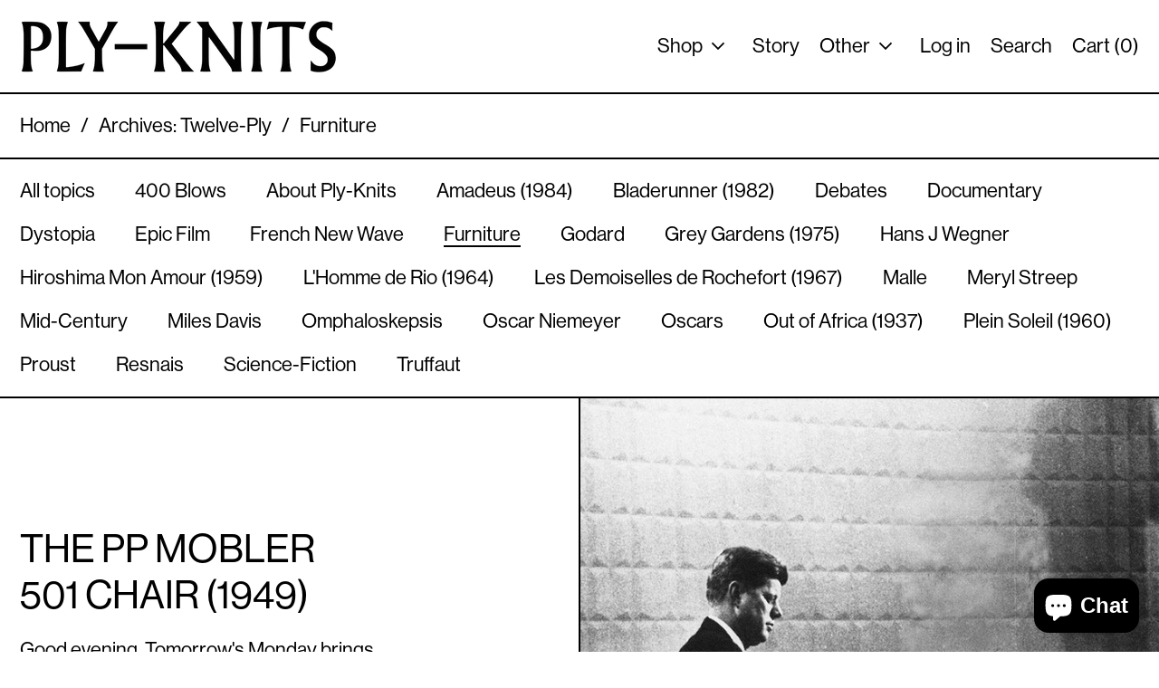

--- FILE ---
content_type: text/html; charset=utf-8
request_url: https://ply-knits.com/blogs/twelve-ply-archives/tagged/furniture
body_size: 25566
content:
<!doctype html>
<html class="no-js supports-no-cookies" lang="en">
<head>
<script>
window.KiwiSizing = window.KiwiSizing === undefined ? {} : window.KiwiSizing;
KiwiSizing.shop = "accoutrements-ny.myshopify.com";


</script>
  <meta charset="utf-8">
  <meta http-equiv="X-UA-Compatible" content="IE=edge">
  <meta name="viewport" content="width=device-width,initial-scale=1">
  <meta name="theme-color" content="">
  <link rel="canonical" href="https://ply-knits.com/blogs/twelve-ply-archives/tagged/furniture">
  <link rel="preconnect" href="https://fonts.shopifycdn.com" crossorigin>
  <link rel="preconnect" href="https://cdn.shopify.com" crossorigin>
  <link rel="preconnect" href="https://fonts.shopify.com" crossorigin>
  <link rel="preconnect" href="https://monorail-edge.shopifysvc.com">
<title>Archives: Twelve-Ply
 &ndash; Tagged &quot;Furniture&quot;&ndash; Ply-Knits</title><meta name="description" content="Twelve-Ply by Ply-Knits is a twelve page, twelve-part, mini paper."><script>
    document.documentElement.className = document.documentElement.className.replace('no-js', 'js');
  </script>

  <!-- Start IE11 compatibility -->
  <script>
    if (!!window.MSInputMethodContext && !!document.documentMode) {
      // CSSVar Polyfill
      document.write('<script src="https://cdn.jsdelivr.net/gh/nuxodin/ie11CustomProperties@4.1.0/ie11CustomProperties.min.js"><\x2fscript>');

      document.documentElement.className = document.documentElement.className.replace('js', 'no-js');

      document.addEventListener('DOMContentLoaded', function () {
        var elsToLazyload = document.querySelectorAll('.lazyload');
        for (var i = 0; i < elsToLazyload.length; i++) {
          var elToLazyLoad = elsToLazyload[i];
          elToLazyLoad.removeAttribute('src');
          var src = elToLazyLoad.getAttribute('data-src').replace('_{width}x.', '_600x.');
          elToLazyLoad.setAttribute('src', src);
          elToLazyLoad.classList.remove('lazyload');
          elToLazyLoad.classList.add('lazyloaded');
        }
      });
    }
  </script>
  <!-- End IE11 compatibility -->
  <style>:root {
    --base-font-size: 137.5%;
    --base-line-height: 1.2;

    --heading-font-stack: "Instrument Sans", sans-serif;
    --heading-font-weight: 400;
    --heading-font-style: normal;
    --heading-line-height: 1;


    --body-font-stack: "Instrument Sans", sans-serif;
    --body-font-weight: 400;
    --body-font-bold: FontDrop;
    --body-font-bold-italic: FontDrop;

    /*
    Primary color scheme
    */
    --color-primary-accent: rgb(0, 0, 0);
    --color-primary-text: rgb(0, 0, 0);
    --color-primary-text-rgb: 0, 0, 0;
    --color-primary-background: rgb(255, 255, 255);
    --color-primary-background-hex: #ffffff;
    --color-primary-meta: rgb(0, 0, 0);
    --color-primary-text--overlay: rgb(255, 255, 255);
    --color-primary-accent--overlay: rgb(255, 255, 255);
    --color-primary-text-placeholder: rgba(0, 0, 0, 0.1);
    --color-primary-background-0: rgba(255, 255, 255, 0);


    /*
    Secondary color scheme
    */
    --color-secondary-accent: rgb(235, 50, 35);
    --color-secondary-text: rgb(0, 0, 0);
    --color-secondary-background: rgb(255, 255, 255);
    --color-secondary-background-hex: #ffffff;
    --color-secondary-meta: rgb(235, 50, 35);
    --color-secondary-text--overlay: rgb(255, 255, 255);
    --color-secondary-accent--overlay: rgb(255, 255, 255);
    --color-secondary-text-placeholder: rgba(0, 0, 0, 0.1);
    --color-secondary-background-0: rgba(255, 255, 255, 0);

    /*
    Tertiary color scheme
    */
    --color-tertiary-accent: rgb(235, 50, 35);
    --color-tertiary-text: rgb(0, 0, 0);
    --color-tertiary-background: rgb(255, 255, 255);
    --color-tertiary-background-hex: #ffffff;
    --color-tertiary-meta: rgb(235, 50, 35);
    --color-tertiary-text--overlay: rgb(255, 255, 255);
    --color-tertiary-accent--overlay: rgb(255, 255, 255);
    --color-tertiary-text-placeholder: rgba(0, 0, 0, 0.1);
    --color-tertiary-background-0: rgba(255, 255, 255, 0);

    --white-text--overlay: rgb(0, 0, 0);
    --black-text--overlay: rgb(255, 255, 255);

    --color-border: rgb(0, 0, 0);
    --border-width: 2px;


    --text-width: 2px;
    --checkbox-width: 1px;


    --font-heading: "Instrument Sans", sans-serif;
    --font-body: "Instrument Sans", sans-serif;
    --font-body-weight: 400;
    --font-body-style: normal;
    --font-body-bold-weight: bold;

    --heading-letterspacing: 0.0;
    --heading-capitalize: uppercase;
    --heading-decoration: none;

    --bopy-copy-transform: none;

    --wrapperWidth: 100vw;
    --gutter: 2px;
    --rowHeight: calc((var(--wrapperWidth) - (11 * var(--gutter))) / 12);

    --ratioA: 1;
    --ratioB: 1;

    --header-height: 66px;

    --spacing: 1rem;
    --spacing-double: 2rem;
    --spacing-half: 0.5rem;

    /*
    Buttons 
    */
    --button-text-transform: none;
    --button-border-radius: 0;
    --button-border-color: var(--color-primary-text);
    --button-background-color: transparent;
    --button-text-color: var(--color-primary-text);
    --button-border-color-hover: var(--color-primary-accent);
    --button-background-color-hover: transparent;
    --button-text-color-hover: var(--color-primary-accent);


    /*
    SVG ico select
    */
    --icon-svg-select: url(//ply-knits.com/cdn/shop/t/27/assets/ico-select.svg?v=128124354853601741871628693021);
    --icon-svg-select-primary: url(//ply-knits.com/cdn/shop/t/27/assets/ico-select__primary.svg?v=138688341099480697841628693019);
    --icon-svg-select-secondary: url(//ply-knits.com/cdn/shop/t/27/assets/ico-select__secondary.svg?v=184099902076870163431628693019);
    --icon-svg-select-tertiary: url(//ply-knits.com/cdn/shop/t/27/assets/ico-select__tertiary.svg?v=184099902076870163431628695208);

  }
</style>

  <style>
    @keyframes marquee {
      0% {
        transform: translateX(0);
        -webkit-transform: translateX(0);
      }
      100% {
        transform: translateX(-100%);
        -webkit-transform: translateX(-100%);
      }
    }
  </style>
  <style>#MainContent{opacity:0;visibility:hidden}[x-cloak]{display:none!important}.marquee-container{visibility:hidden}:root{-moz-tab-size:4;-o-tab-size:4;tab-size:4}html{line-height:1.15;-webkit-text-size-adjust:100%}body{font-family:system-ui,-apple-system,Segoe UI,Roboto,Helvetica,Arial,sans-serif,Apple Color Emoji,Segoe UI Emoji;margin:0}hr{color:inherit;height:0}abbr[title]{-webkit-text-decoration:underline dotted;text-decoration:underline dotted}b,strong{font-weight:bolder}code,kbd,pre,samp{font-family:ui-monospace,SFMono-Regular,Consolas,Liberation Mono,Menlo,monospace;font-size:1em}small{font-size:80%}sub,sup{font-size:75%;line-height:0;position:relative;vertical-align:baseline}sub{bottom:-.25em}sup{top:-.5em}table{border-color:inherit;text-indent:0}button,input,optgroup,select,textarea{font-family:inherit;font-size:100%;line-height:1.15;margin:0}button,select{text-transform:none}[type=button],[type=reset],[type=submit],button{-webkit-appearance:button}::-moz-focus-inner{border-style:none;padding:0}:-moz-focusring{outline:1px dotted ButtonText}:-moz-ui-invalid{box-shadow:none}legend{padding:0}progress{vertical-align:baseline}::-webkit-inner-spin-button,::-webkit-outer-spin-button{height:auto}[type=search]{-webkit-appearance:textfield;outline-offset:-2px}::-webkit-search-decoration{-webkit-appearance:none}::-webkit-file-upload-button{-webkit-appearance:button;font:inherit}summary{display:list-item}blockquote,dd,dl,figure,h1,h2,h3,h4,h5,h6,hr,p,pre{margin:0}button{background-color:transparent;background-image:none}button:focus{outline:1px dotted;outline:5px auto -webkit-focus-ring-color}fieldset,ol,ul{margin:0;padding:0}ol,ul{list-style:none}html{font-family:ui-sans-serif,system-ui,-apple-system,BlinkMacSystemFont,Segoe UI,Roboto,Helvetica Neue,Arial,Noto Sans,sans-serif,Apple Color Emoji,Segoe UI Emoji,Segoe UI Symbol,Noto Color Emoji;line-height:1.5}body{font-family:inherit;line-height:inherit}*,:after,:before{border:0 solid #e5e7eb;box-sizing:border-box}hr{border-top-width:1px}img{border-style:solid}textarea{resize:vertical}input::-moz-placeholder,textarea::-moz-placeholder{color:#9ca3af;opacity:1}input:-ms-input-placeholder,textarea:-ms-input-placeholder{color:#9ca3af;opacity:1}input::placeholder,textarea::placeholder{color:#9ca3af;opacity:1}[role=button],button{cursor:pointer}table{border-collapse:collapse}h1,h2,h3,h4,h5,h6{font-size:inherit;font-weight:inherit}a{color:inherit;text-decoration:inherit}button,input,optgroup,select,textarea{color:inherit;line-height:inherit;padding:0}code,kbd,pre,samp{font-family:ui-monospace,SFMono-Regular,Menlo,Monaco,Consolas,Liberation Mono,Courier New,monospace}audio,canvas,embed,iframe,img,object,svg,video{display:block;vertical-align:middle}img,video{height:auto;max-width:100%}.container{width:100%}@media (min-width:640px){.container{max-width:640px}}@media (min-width:768px){.container{max-width:768px}}@media (min-width:1024px){.container{max-width:1024px}}@media (min-width:1280px){.container{max-width:1280px}}@media (min-width:1536px){.container{max-width:1536px}}.bg-transparent{background-color:transparent}.bg-primary-background{background-color:var(--color-primary-background)}.bg-primary-accent{background-color:var(--color-primary-accent)}.bg-secondary-background{background-color:var(--color-secondary-background)}.bg-secondary-accent{background-color:var(--color-secondary-accent)}.bg-tertiary-background{background-color:var(--color-tertiary-background)}.bg-tertiary-accent{background-color:var(--color-tertiary-accent)}.bg-header-background{background-color:var(--color-header-background)}.bg-header-accent{background-color:var(--color-header-accent)}.bg-footer-background{background-color:var(--color-footer-background)}.bg-footer-accent{background-color:var(--color-footer-accent)}.bg-border{background-color:var(--color-border)}.bg-gradient-to-r{background-image:linear-gradient(to right,var(--tw-gradient-stops))}.from-primary-background-0{--tw-gradient-from:var(--color-primary-background-0);--tw-gradient-stops:var(--tw-gradient-from),var(--tw-gradient-to,hsla(0,0%,100%,0))}.from-secondary-background-0{--tw-gradient-from:var(--color-secondary-background-0);--tw-gradient-stops:var(--tw-gradient-from),var(--tw-gradient-to,hsla(0,0%,100%,0))}.from-tertiary-background-0{--tw-gradient-from:var(--color-tertiary-background-0);--tw-gradient-stops:var(--tw-gradient-from),var(--tw-gradient-to,hsla(0,0%,100%,0))}.from-header-background-0{--tw-gradient-from:var(--color-header-background-0);--tw-gradient-stops:var(--tw-gradient-from),var(--tw-gradient-to,hsla(0,0%,100%,0))}.via-primary-background{--tw-gradient-stops:var(--tw-gradient-from),var(--color-primary-background),var(--tw-gradient-to,hsla(0,0%,100%,0))}.via-secondary-background{--tw-gradient-stops:var(--tw-gradient-from),var(--color-secondary-background),var(--tw-gradient-to,hsla(0,0%,100%,0))}.via-tertiary-background{--tw-gradient-stops:var(--tw-gradient-from),var(--color-tertiary-background),var(--tw-gradient-to,hsla(0,0%,100%,0))}.via-header-background{--tw-gradient-stops:var(--tw-gradient-from),var(--color-header-background),var(--tw-gradient-to,hsla(0,0%,100%,0))}.via-footer-background{--tw-gradient-stops:var(--tw-gradient-from),var(--color-footer-background),var(--tw-gradient-to,hsla(0,0%,100%,0))}.to-primary-background{--tw-gradient-to:var(--color-primary-background)}.to-secondary-background{--tw-gradient-to:var(--color-secondary-background)}.to-tertiary-background{--tw-gradient-to:var(--color-tertiary-background)}.to-header-background{--tw-gradient-to:var(--color-header-background)}.to-footer-background{--tw-gradient-to:var(--color-footer-background)}.border-primary-text{border-color:var(--color-primary-text)}.border-secondary-text{border-color:var(--color-secondary-text)}.border-tertiary-text{border-color:var(--color-tertiary-text)}.border-header-text{border-color:var(--color-header-text)}.border-footer-text{border-color:var(--color-footer-text)}.border-white-text{--tw-border-opacity:1;border-color:rgba(255,255,255,var(--tw-border-opacity))}.border-black-text{--tw-border-opacity:1;border-color:rgba(0,0,0,var(--tw-border-opacity))}.border-grid-color,.border-theme-color{border-color:var(--color-border)}.hover\:border-primary-accent:hover{border-color:var(--color-primary-accent)}.hover\:border-secondary-accent:hover{border-color:var(--color-secondary-accent)}.hover\:border-tertiary-accent:hover{border-color:var(--color-tertiary-accent)}.hover\:border-header-accent:hover{border-color:var(--color-header-accent)}.hover\:border-footer-accent:hover{border-color:var(--color-footer-accent)}.rounded-full{border-radius:9999px}.border-t-grid{border-top-width:var(--border-width)}.border-b-grid{border-bottom-width:var(--border-width)}.border-b-text{border-bottom-width:var(--text-width)}.block{display:block}.inline-block{display:inline-block}.flex{display:flex}.inline-flex{display:inline-flex}.hidden{display:none}.flex-wrap{flex-wrap:wrap}.items-center{align-items:center}.justify-start{justify-content:flex-start}.justify-end{justify-content:flex-end}.justify-center{justify-content:center}.justify-between{justify-content:space-between}.flex-grow{flex-grow:1}.h-2{height:.5rem}.h-5{height:1.25rem}.text-sm{font-size:.8rem}.text-base,.text-sm{line-height:var(--base-line-height)}.text-base{font-size:1rem}.text-lg{font-size:1.25rem}.text-lg,.text-xl{line-height:var(--base-line-height)}.text-xl{font-size:1.563rem}.mx-2{margin-left:.5rem;margin-right:.5rem}.mr-1{margin-right:.25rem}.mt-2{margin-top:.5rem}.mb-2{margin-bottom:.5rem}.mt-4{margin-top:1rem}.mr-4{margin-right:1rem}.ml-4{margin-left:1rem}.mr-6{margin-right:1.5rem}.ml-16{margin-left:4rem}.ml-auto{margin-left:auto}.-ml-4{margin-left:-1rem}.-ml-16{margin-left:-4rem}.opacity-0{opacity:0}.opacity-100{opacity:1}.overflow-x-auto{overflow-x:auto}.p-1{padding:.25rem}.py-1{padding-bottom:.25rem;padding-top:.25rem}.py-2{padding-bottom:.5rem;padding-top:.5rem}.py-4{padding-bottom:1rem;padding-top:1rem}.px-8{padding-left:2rem;padding-right:2rem}.py-theme{padding-bottom:var(--spacing);padding-top:var(--spacing)}.py-theme-half{padding-bottom:var(--spacing-half);padding-top:var(--spacing-half)}.pr-1{padding-right:.25rem}.pb-1{padding-bottom:.25rem}.pt-8{padding-top:2rem}.placeholder-current::-moz-placeholder{color:currentColor}.placeholder-current:-ms-input-placeholder{color:currentColor}.placeholder-current::placeholder{color:currentColor}.pointer-events-none{pointer-events:none}.static{position:static}.fixed{position:fixed}.absolute{position:absolute}.relative{position:relative}.top-0{top:0}.right-0{right:0}.bottom-0{bottom:0}.left-0{left:0}.top-1{top:.25rem}.top-2{top:.5rem}.right-2{right:.5rem}.-bottom-2{bottom:-.5rem}.left-1\/2{left:50%}*{--tw-shadow:0 0 transparent;--tw-ring-inset:var(--tw-empty,/*!*/ /*!*/);--tw-ring-offset-width:0px;--tw-ring-offset-color:#fff;--tw-ring-color:rgba(59,130,246,0.5);--tw-ring-offset-shadow:0 0 transparent;--tw-ring-shadow:0 0 transparent}.fill-current{fill:currentColor}.text-left{text-align:left}.text-center{text-align:center}.text-right{text-align:right}.text-primary-text{color:var(--color-primary-text)}.text-primary-accent{color:var(--color-primary-accent)}.text-secondary-text{color:var(--color-secondary-text)}.text-secondary-accent{color:var(--color-secondary-accent)}.text-tertiary-text{color:var(--color-tertiary-text)}.text-tertiary-accent{color:var(--color-tertiary-accent)}.text-header-text{color:var(--color-header-text)}.text-header-accent{color:var(--color-header-accent)}.text-footer-text{color:var(--color-footer-text)}.text-footer-accent{color:var(--color-footer-accent)}.text-white-text{--tw-text-opacity:1;color:rgba(255,255,255,var(--tw-text-opacity))}.text-black-text{--tw-text-opacity:1;color:rgba(0,0,0,var(--tw-text-opacity))}.hover\:text-primary-accent:hover{color:var(--color-primary-accent)}.hover\:text-secondary-accent:hover{color:var(--color-secondary-accent)}.hover\:text-tertiary-accent:hover{color:var(--color-tertiary-accent)}.hover\:text-header-accent:hover{color:var(--color-header-accent)}.hover\:text-footer-accent:hover{color:var(--color-footer-accent)}.italic{font-style:italic}.uppercase{text-transform:uppercase}.oldstyle-nums{--tw-ordinal:var(--tw-empty,/*!*/ /*!*/);--tw-slashed-zero:var(--tw-empty,/*!*/ /*!*/);--tw-numeric-figure:var(--tw-empty,/*!*/ /*!*/);--tw-numeric-spacing:var(--tw-empty,/*!*/ /*!*/);--tw-numeric-fraction:var(--tw-empty,/*!*/ /*!*/);--tw-numeric-figure:oldstyle-nums;font-variant-numeric:var(--tw-ordinal) var(--tw-slashed-zero) var(--tw-numeric-figure) var(--tw-numeric-spacing) var(--tw-numeric-fraction)}.align-top{vertical-align:top}.align-middle{vertical-align:middle}.whitespace-nowrap{white-space:nowrap}.break-all{word-break:break-all}.w-2{width:.5rem}.w-5{width:1.25rem}.w-8{width:2rem}.w-theme-width{width:var(--border-width)}.w-1\/3{width:33.333333%}.w-full{width:100%}.z-20{z-index:20}.z-50{z-index:50}.z-70{z-index:70}.transform{--tw-translate-x:0;--tw-translate-y:0;--tw-rotate:0;--tw-skew-x:0;--tw-skew-y:0;--tw-scale-x:1;--tw-scale-y:1;transform:translateX(var(--tw-translate-x)) translateY(var(--tw-translate-y)) rotate(var(--tw-rotate)) skewX(var(--tw-skew-x)) skewY(var(--tw-skew-y)) scaleX(var(--tw-scale-x)) scaleY(var(--tw-scale-y))}.origin-center{transform-origin:center}.rotate-180{--tw-rotate:180deg}.-translate-x-1\/2{--tw-translate-x:-50%}.translate-y-1{--tw-translate-y:0.25rem}.translate-y-full{--tw-translate-y:100%}.translate-y-0-important{--tw-translate-y:0px!important}.transition{transition-duration:.15s;transition-property:background-color,border-color,color,fill,stroke,opacity,box-shadow,transform;transition-timing-function:cubic-bezier(.4,0,.2,1)}.transition-transform{transition-duration:.15s;transition-property:transform;transition-timing-function:cubic-bezier(.4,0,.2,1)}.duration-200{transition-duration:.2s}.duration-300{transition-duration:.3s}html{background-color:var(--color-primary-background);color:var(--color-primary-text)}html.rte a:hover,html .rte a:hover{color:var(--color-primary-accent);-webkit-text-decoration-color:var(--color-primary-accent);text-decoration-color:var(--color-primary-accent)}html :focus{outline-color:var(--color-primary-accent);outline-offset:.25rem;outline-style:solid;outline-width:var(--text-width)}html{font-size:var(--base-font-size);line-height:var(--base-line-height)}body{-webkit-font-smoothing:antialiased;-moz-osx-font-smoothing:grayscale;font-family:var(--body-font-stack);font-style:var(--body-font-style);font-weight:var(--body-font-weight);-webkit-text-size-adjust:100%;text-transform:var(--bopy-copy-transform)}.font-heading{font-family:var(--heading-font-stack);font-style:var(--heading-font-style);font-weight:var(--heading-font-weight);letter-spacing:var(--heading-letterspacing);-webkit-text-decoration:var(--heading-decoration);text-decoration:var(--heading-decoration);text-transform:var(--heading-capitalize)}.font-body{font-family:var(--body-font-stack);font-style:var(--body-font-style);font-weight:var(--body-font-weight);letter-spacing:0;text-decoration:none;text-transform:var(--body-font-style);text-transform:var(--bopy-copy-transform)}.responsive-image-wrapper:before{content:"";display:block}.responsive-image{opacity:0}.responsive-image.lazyloaded{opacity:1}.responsive-image-placeholder{opacity:.05}.responsive-image.lazyloaded+.responsive-image-placeholder{opacity:0}.text-primary-text .responsive-image-placeholder{background-color:var(--color-primary-text)}.text-secondary-text .responsive-image-placeholder{background-color:var(--color-secondary-text)}.text-tertiary-text .responsive-image-placeholder{background-color:var(--color-tertiary-text)}.no-js .responsive-image-placeholder{display:none}.visually-hidden{clip:rect(0 0 0 0);border:0;height:1px;margin:-1px;overflow:hidden;padding:0;position:absolute!important;width:1px}svg{height:100%;width:100%}.skip-link{background-color:var(--color-primary-background);color:var(--color-primary-text);left:0;opacity:0;padding:1rem;pointer-events:none;position:absolute;top:0;z-index:50}select.skip-link{background-image:var(--icon-svg-select-primary)}.skip-link.rte a:hover,.skip-link .rte a:hover,.text-primary-text.rte a:hover,.text-primary-text .rte a:hover{color:var(--color-primary-accent);-webkit-text-decoration-color:var(--color-primary-accent);text-decoration-color:var(--color-primary-accent)}.skip-link :focus{outline-color:var(--color-primary-accent);outline-offset:.25rem;outline-style:solid;outline-width:var(--text-width)}.skip-link:focus{opacity:1;pointer-events:auto}#sticky-positioner{height:1px;left:0;position:absolute;top:var(--border-width);width:1px}.no-js:not(html){display:none}.no-js .no-js:not(html){display:block}.supports-no-cookies:not(html),[hidden],[x-cloak],html.no-js .js-enabled{display:none}.supports-no-cookies .supports-no-cookies:not(html){display:block}.section-x-padding{padding-left:.5rem;padding-right:.5rem}@media (min-width:1024px){.section-x-padding{padding-left:1rem;padding-right:1rem}}#MainContent .shopify-section:first-of-type section{margin-top:calc(var(--border-width)*-1)}#MainContent .shopify-section.has-full-screen-setting:first-of-type section .h-screen-header{height:calc(100vh - var(--header-height, 0px))}@media (max-width:1023px){#MainContent .shopify-section.has-full-screen-setting:first-of-type section .background-video-wrapper--full-screen{padding-bottom:calc(100vh - var(--header-height, 0px))}}@media (min-width:1024px){#MainContent .shopify-section.has-full-screen-setting:first-of-type section .lg\:background-video-wrapper--full-screen{padding-bottom:calc(100vh - var(--header-height, 0px))}}select{background-image:var(--icon-svg-select);background-position:100%;background-repeat:no-repeat;background-size:1em 1em}input[type=email],input[type=password],input[type=text]{-webkit-appearance:none;border-radius:0}select.text-primary-text{background-image:var(--icon-svg-select-primary)}select.text-secondary-text{background-image:var(--icon-svg-select-secondary)}select.text-tertiary-text{background-image:var(--icon-svg-select-tertiary)}.button{background-color:var(--button-background-color);border-color:var(--button-border-color);border-radius:var(--button-border-radius);border-width:var(--text-width);color:var(--button-text-color);cursor:pointer;padding:.5rem 2rem;text-transform:var(--button-text-transform)}.button:hover{background-color:var(--button-background-color-hover);border-color:var(--button-border-color-hover);color:var(--button-text-color-hover)}.show-button-arrows .button:after{content:"\00a0\00a0\2192"}.button span,.button svg,button span,button svg{pointer-events:none}@media (prefers-reduced-motion:reduce){.marquee-container{display:block;padding-left:.5rem;padding-right:.5rem;text-align:center;white-space:normal}@media (min-width:1024px){.marquee-container{padding-left:1rem;padding-right:1rem}}.marquee span{display:none}.marquee span:first-child{display:inline}}.marquee-container{visibility:visible}.rte>:not([hidden])~:not([hidden]){--tw-space-y-reverse:0;margin-bottom:calc(1rem*var(--tw-space-y-reverse));margin-top:calc(1rem*(1 - var(--tw-space-y-reverse)))}.rte{line-height:var(--base-line-height)}.rte img{height:auto;max-width:100%;width:100%}.rte ol,.rte ul{margin-left:var(--spacing)}.rte ol>:not([hidden])~:not([hidden]),.rte ul>:not([hidden])~:not([hidden]){--tw-space-y-reverse:0;margin-bottom:calc(.5rem*var(--tw-space-y-reverse));margin-top:calc(.5rem*(1 - var(--tw-space-y-reverse)))}.rte ul{list-style-type:disc}.rte ol{list-style:decimal}.rte h1{font-size:1.953rem;line-height:var(--base-line-height)}@media (min-width:1024px){.rte h1{font-size:3.815rem;line-height:1}}.rte h2{font-size:1.953rem;line-height:var(--base-line-height)}@media (min-width:1024px){.rte h2{font-size:2.441rem;line-height:calc(var(--base-line-height)*.9)}}.rte h1,.rte h2{font-family:var(--heading-font-stack);font-style:var(--heading-font-style);font-weight:var(--heading-font-weight);letter-spacing:var(--heading-letterspacing);-webkit-text-decoration:var(--heading-decoration);text-decoration:var(--heading-decoration);text-transform:var(--heading-capitalize)}.rte a{text-decoration:underline}.text-primary-text.rte a:hover,.text-primary-text .rte a:hover{color:var(--color-primary-accent);-webkit-text-decoration-color:var(--color-primary-accent);text-decoration-color:var(--color-primary-accent)}.text-secondary-text.rte a:hover,.text-secondary-text .rte a:hover{color:var(--color-secondary-accent);-webkit-text-decoration-color:var(--color-secondary-accent);text-decoration-color:var(--color-secondary-accent)}.text-tertiary-text.rte a:hover,.text-tertiary-text .rte a:hover{color:var(--color-tertiary-accent);-webkit-text-decoration-color:var(--color-tertiary-accent);text-decoration-color:var(--color-tertiary-accent)}.svg-scale svg{height:1em;width:1em}.svg-scale-height svg{height:.8em;width:auto}.bg-primary-background :focus{outline-color:var(--color-primary-accent)}.bg-primary-background :focus,.bg-secondary-background :focus{outline-offset:.25rem;outline-style:solid;outline-width:var(--text-width)}.bg-secondary-background :focus{outline-color:var(--color-secondary-accent)}.bg-tertiary-background :focus{outline-color:var(--color-tertiary-accent);outline-offset:.25rem;outline-style:solid;outline-width:var(--text-width)}@media (min-width:640px){.sm\:oldstyle-nums{--tw-ordinal:var(--tw-empty,/*!*/ /*!*/);--tw-slashed-zero:var(--tw-empty,/*!*/ /*!*/);--tw-numeric-figure:var(--tw-empty,/*!*/ /*!*/);--tw-numeric-spacing:var(--tw-empty,/*!*/ /*!*/);--tw-numeric-fraction:var(--tw-empty,/*!*/ /*!*/);--tw-numeric-figure:oldstyle-nums;font-variant-numeric:var(--tw-ordinal) var(--tw-slashed-zero) var(--tw-numeric-figure) var(--tw-numeric-spacing) var(--tw-numeric-fraction)}}@media (min-width:768px){.md\:oldstyle-nums{--tw-ordinal:var(--tw-empty,/*!*/ /*!*/);--tw-slashed-zero:var(--tw-empty,/*!*/ /*!*/);--tw-numeric-figure:var(--tw-empty,/*!*/ /*!*/);--tw-numeric-spacing:var(--tw-empty,/*!*/ /*!*/);--tw-numeric-fraction:var(--tw-empty,/*!*/ /*!*/);--tw-numeric-figure:oldstyle-nums;font-variant-numeric:var(--tw-ordinal) var(--tw-slashed-zero) var(--tw-numeric-figure) var(--tw-numeric-spacing) var(--tw-numeric-fraction)}}@media (min-width:1024px){.lg\:block{display:block}.lg\:flex{display:flex}.lg\:hidden{display:none}.lg\:flex-wrap{flex-wrap:wrap}.lg\:mt-0{margin-top:0}.lg\:ml-2{margin-left:.5rem}.lg\:pt-0{padding-top:0}.lg\:relative{position:relative}.lg\:text-left{text-align:left}.lg\:text-center{text-align:center}.lg\:text-right{text-align:right}.lg\:oldstyle-nums{--tw-ordinal:var(--tw-empty,/*!*/ /*!*/);--tw-slashed-zero:var(--tw-empty,/*!*/ /*!*/);--tw-numeric-figure:var(--tw-empty,/*!*/ /*!*/);--tw-numeric-spacing:var(--tw-empty,/*!*/ /*!*/);--tw-numeric-fraction:var(--tw-empty,/*!*/ /*!*/);--tw-numeric-figure:oldstyle-nums;font-variant-numeric:var(--tw-ordinal) var(--tw-slashed-zero) var(--tw-numeric-figure) var(--tw-numeric-spacing) var(--tw-numeric-fraction)}.lg\:w-1\/3{width:33.333333%}.lg\:w-2\/3{width:66.666667%}.lg\:w-3\/4{width:75%}}@media (min-width:1280px){.xl\:oldstyle-nums{--tw-ordinal:var(--tw-empty,/*!*/ /*!*/);--tw-slashed-zero:var(--tw-empty,/*!*/ /*!*/);--tw-numeric-figure:var(--tw-empty,/*!*/ /*!*/);--tw-numeric-spacing:var(--tw-empty,/*!*/ /*!*/);--tw-numeric-fraction:var(--tw-empty,/*!*/ /*!*/);--tw-numeric-figure:oldstyle-nums;font-variant-numeric:var(--tw-ordinal) var(--tw-slashed-zero) var(--tw-numeric-figure) var(--tw-numeric-spacing) var(--tw-numeric-fraction)}}@media (min-width:1536px){.\32xl\:oldstyle-nums{--tw-ordinal:var(--tw-empty,/*!*/ /*!*/);--tw-slashed-zero:var(--tw-empty,/*!*/ /*!*/);--tw-numeric-figure:var(--tw-empty,/*!*/ /*!*/);--tw-numeric-spacing:var(--tw-empty,/*!*/ /*!*/);--tw-numeric-fraction:var(--tw-empty,/*!*/ /*!*/);--tw-numeric-figure:oldstyle-nums;font-variant-numeric:var(--tw-ordinal) var(--tw-slashed-zero) var(--tw-numeric-figure) var(--tw-numeric-spacing) var(--tw-numeric-fraction)}}
</style>
  


<meta property="og:site_name" content="Ply-Knits">
<meta property="og:url" content="https://ply-knits.com/blogs/twelve-ply-archives/tagged/furniture">
<meta property="og:title" content="Archives: Twelve-Ply">
<meta property="og:type" content="website">
<meta property="og:description" content="Twelve-Ply by Ply-Knits is a twelve page, twelve-part, mini paper."><meta property="og:image" content="http://ply-knits.com/cdn/shop/files/Screen_Shot_2021-08-04_at_1.45.53_PM_1fd89885-6ea7-490f-b730-1e47fcc99717.png?v=1628099374">
  <meta property="og:image:secure_url" content="https://ply-knits.com/cdn/shop/files/Screen_Shot_2021-08-04_at_1.45.53_PM_1fd89885-6ea7-490f-b730-1e47fcc99717.png?v=1628099374">
  <meta property="og:image:width" content="1200">
  <meta property="og:image:height" content="628">


<meta name="twitter:card" content="summary_large_image">
<meta name="twitter:title" content="Archives: Twelve-Ply">
<meta name="twitter:description" content="Twelve-Ply by Ply-Knits is a twelve page, twelve-part, mini paper.">

  

<script>
function onLoadStylesheet() {
          var url = "//ply-knits.com/cdn/shop/t/27/assets/theme.min.css?v=31722422897517178491628693011";
          var link = document.querySelector('link[href="' + url + '"]');
          link.loaded = true;
          link.dispatchEvent(new CustomEvent('stylesLoaded'));
        }
        window.theme_stylesheet = '//ply-knits.com/cdn/shop/t/27/assets/theme.min.css?v=31722422897517178491628693011';
</script>
<link rel="stylesheet" href="//ply-knits.com/cdn/shop/t/27/assets/theme.min.css?v=31722422897517178491628693011" media="print" onload="this.media='all';onLoadStylesheet();">
<noscript><link rel="stylesheet" href="//ply-knits.com/cdn/shop/t/27/assets/theme.min.css?v=31722422897517178491628693011"></noscript>


  

  <style>
    @font-face {
  font-family: "Instrument Sans";
  font-weight: 400;
  font-style: normal;
  font-display: swap;
  src: url("//ply-knits.com/cdn/fonts/instrument_sans/instrumentsans_n4.db86542ae5e1596dbdb28c279ae6c2086c4c5bfa.woff2") format("woff2"),
       url("//ply-knits.com/cdn/fonts/instrument_sans/instrumentsans_n4.510f1b081e58d08c30978f465518799851ef6d8b.woff") format("woff");
}

    @font-face {
  font-family: "Instrument Sans";
  font-weight: 400;
  font-style: normal;
  font-display: swap;
  src: url("//ply-knits.com/cdn/fonts/instrument_sans/instrumentsans_n4.db86542ae5e1596dbdb28c279ae6c2086c4c5bfa.woff2") format("woff2"),
       url("//ply-knits.com/cdn/fonts/instrument_sans/instrumentsans_n4.510f1b081e58d08c30978f465518799851ef6d8b.woff") format("woff");
}

    @font-face {
  font-family: "Instrument Sans";
  font-weight: 700;
  font-style: normal;
  font-display: swap;
  src: url("//ply-knits.com/cdn/fonts/instrument_sans/instrumentsans_n7.e4ad9032e203f9a0977786c356573ced65a7419a.woff2") format("woff2"),
       url("//ply-knits.com/cdn/fonts/instrument_sans/instrumentsans_n7.b9e40f166fb7639074ba34738101a9d2990bb41a.woff") format("woff");
}

    @font-face {
  font-family: "Instrument Sans";
  font-weight: 700;
  font-style: normal;
  font-display: swap;
  src: url("//ply-knits.com/cdn/fonts/instrument_sans/instrumentsans_n7.e4ad9032e203f9a0977786c356573ced65a7419a.woff2") format("woff2"),
       url("//ply-knits.com/cdn/fonts/instrument_sans/instrumentsans_n7.b9e40f166fb7639074ba34738101a9d2990bb41a.woff") format("woff");
}

    @font-face {
  font-family: "Instrument Sans";
  font-weight: 400;
  font-style: italic;
  font-display: swap;
  src: url("//ply-knits.com/cdn/fonts/instrument_sans/instrumentsans_i4.028d3c3cd8d085648c808ceb20cd2fd1eb3560e5.woff2") format("woff2"),
       url("//ply-knits.com/cdn/fonts/instrument_sans/instrumentsans_i4.7e90d82df8dee29a99237cd19cc529d2206706a2.woff") format("woff");
}

    @font-face {
  font-family: "Instrument Sans";
  font-weight: 700;
  font-style: italic;
  font-display: swap;
  src: url("//ply-knits.com/cdn/fonts/instrument_sans/instrumentsans_i7.d6063bb5d8f9cbf96eace9e8801697c54f363c6a.woff2") format("woff2"),
       url("//ply-knits.com/cdn/fonts/instrument_sans/instrumentsans_i7.ce33afe63f8198a3ac4261b826b560103542cd36.woff") format("woff");
}


  @font-face { 
font-family: 'NeueHaasGrotesk';
src: url(https://cdn.shopify.com/s/files/1/0980/4418/files/NeueHaasGrotesk.woff?v=1683789334) format('woff2');
} 


h1,
h2,
h3,
h4,
h5,
.h0,
.h1,
.h2,
.h3,
.h4,
.h5 {
  font-family: 'NeueHaasGrotesk' !important;
  font-style: var(--font-heading-style);
  font-weight: var(--font-heading-weight);
  letter-spacing: calc(var(--font-heading-scale) * 0.06rem);
  color: rgb(var(--color-foreground));
  line-height: calc(1 + 0.3 / max(1, var(--font-heading-scale)));
  word-break: break-word;
}

       @font-face { 
font-family: 'NeueHaasGrotesk';
src: url(your _font_url) format('woff2');
} 
body, p, a { font-family: 'NeueHaasGrotesk' !important;}


  </style>

  


  
<script>
window.baseAssetsUrl = '//ply-knits.com/cdn/shop/t/27/';
</script>
<script type="module" src="//ply-knits.com/cdn/shop/t/27/assets/theme.min.js?v=180891867712393704711628693015" defer="defer"></script>

  <script>window.performance && window.performance.mark && window.performance.mark('shopify.content_for_header.start');</script><meta name="google-site-verification" content="cMFsN70AAMeMv6B8Q8HMcJEQljdsbyeGEP-XNKuLLvk">
<meta name="facebook-domain-verification" content="7oe5156s6k6p0680jdkggwf5p3hmk4">
<meta name="facebook-domain-verification" content="ja8pbf56nqb3z46ibq2l62k1417ylc">
<meta name="facebook-domain-verification" content="uwyejtjjh1apg33u1rshbv63tc3ouz">
<meta id="shopify-digital-wallet" name="shopify-digital-wallet" content="/9804418/digital_wallets/dialog">
<meta name="shopify-checkout-api-token" content="9fd90520f28755c6b600e248a5f6141a">
<link rel="alternate" type="application/atom+xml" title="Feed" href="/blogs/twelve-ply-archives/tagged/furniture.atom" />
<script async="async" src="/checkouts/internal/preloads.js?locale=en-US"></script>
<link rel="preconnect" href="https://shop.app" crossorigin="anonymous">
<script async="async" src="https://shop.app/checkouts/internal/preloads.js?locale=en-US&shop_id=9804418" crossorigin="anonymous"></script>
<script id="apple-pay-shop-capabilities" type="application/json">{"shopId":9804418,"countryCode":"US","currencyCode":"USD","merchantCapabilities":["supports3DS"],"merchantId":"gid:\/\/shopify\/Shop\/9804418","merchantName":"Ply-Knits","requiredBillingContactFields":["postalAddress","email","phone"],"requiredShippingContactFields":["postalAddress","email","phone"],"shippingType":"shipping","supportedNetworks":["visa","masterCard","amex","discover","elo","jcb"],"total":{"type":"pending","label":"Ply-Knits","amount":"1.00"},"shopifyPaymentsEnabled":true,"supportsSubscriptions":true}</script>
<script id="shopify-features" type="application/json">{"accessToken":"9fd90520f28755c6b600e248a5f6141a","betas":["rich-media-storefront-analytics"],"domain":"ply-knits.com","predictiveSearch":true,"shopId":9804418,"locale":"en"}</script>
<script>var Shopify = Shopify || {};
Shopify.shop = "accoutrements-ny.myshopify.com";
Shopify.locale = "en";
Shopify.currency = {"active":"USD","rate":"1.0"};
Shopify.country = "US";
Shopify.theme = {"name":"Baseline","id":125474177184,"schema_name":"Baseline","schema_version":"1.0.5","theme_store_id":910,"role":"main"};
Shopify.theme.handle = "null";
Shopify.theme.style = {"id":null,"handle":null};
Shopify.cdnHost = "ply-knits.com/cdn";
Shopify.routes = Shopify.routes || {};
Shopify.routes.root = "/";</script>
<script type="module">!function(o){(o.Shopify=o.Shopify||{}).modules=!0}(window);</script>
<script>!function(o){function n(){var o=[];function n(){o.push(Array.prototype.slice.apply(arguments))}return n.q=o,n}var t=o.Shopify=o.Shopify||{};t.loadFeatures=n(),t.autoloadFeatures=n()}(window);</script>
<script>
  window.ShopifyPay = window.ShopifyPay || {};
  window.ShopifyPay.apiHost = "shop.app\/pay";
  window.ShopifyPay.redirectState = null;
</script>
<script id="shop-js-analytics" type="application/json">{"pageType":"blog"}</script>
<script defer="defer" async type="module" src="//ply-knits.com/cdn/shopifycloud/shop-js/modules/v2/client.init-shop-cart-sync_IZsNAliE.en.esm.js"></script>
<script defer="defer" async type="module" src="//ply-knits.com/cdn/shopifycloud/shop-js/modules/v2/chunk.common_0OUaOowp.esm.js"></script>
<script type="module">
  await import("//ply-knits.com/cdn/shopifycloud/shop-js/modules/v2/client.init-shop-cart-sync_IZsNAliE.en.esm.js");
await import("//ply-knits.com/cdn/shopifycloud/shop-js/modules/v2/chunk.common_0OUaOowp.esm.js");

  window.Shopify.SignInWithShop?.initShopCartSync?.({"fedCMEnabled":true,"windoidEnabled":true});

</script>
<script>
  window.Shopify = window.Shopify || {};
  if (!window.Shopify.featureAssets) window.Shopify.featureAssets = {};
  window.Shopify.featureAssets['shop-js'] = {"shop-cart-sync":["modules/v2/client.shop-cart-sync_DLOhI_0X.en.esm.js","modules/v2/chunk.common_0OUaOowp.esm.js"],"init-fed-cm":["modules/v2/client.init-fed-cm_C6YtU0w6.en.esm.js","modules/v2/chunk.common_0OUaOowp.esm.js"],"shop-button":["modules/v2/client.shop-button_BCMx7GTG.en.esm.js","modules/v2/chunk.common_0OUaOowp.esm.js"],"shop-cash-offers":["modules/v2/client.shop-cash-offers_BT26qb5j.en.esm.js","modules/v2/chunk.common_0OUaOowp.esm.js","modules/v2/chunk.modal_CGo_dVj3.esm.js"],"init-windoid":["modules/v2/client.init-windoid_B9PkRMql.en.esm.js","modules/v2/chunk.common_0OUaOowp.esm.js"],"init-shop-email-lookup-coordinator":["modules/v2/client.init-shop-email-lookup-coordinator_DZkqjsbU.en.esm.js","modules/v2/chunk.common_0OUaOowp.esm.js"],"shop-toast-manager":["modules/v2/client.shop-toast-manager_Di2EnuM7.en.esm.js","modules/v2/chunk.common_0OUaOowp.esm.js"],"shop-login-button":["modules/v2/client.shop-login-button_BtqW_SIO.en.esm.js","modules/v2/chunk.common_0OUaOowp.esm.js","modules/v2/chunk.modal_CGo_dVj3.esm.js"],"avatar":["modules/v2/client.avatar_BTnouDA3.en.esm.js"],"pay-button":["modules/v2/client.pay-button_CWa-C9R1.en.esm.js","modules/v2/chunk.common_0OUaOowp.esm.js"],"init-shop-cart-sync":["modules/v2/client.init-shop-cart-sync_IZsNAliE.en.esm.js","modules/v2/chunk.common_0OUaOowp.esm.js"],"init-customer-accounts":["modules/v2/client.init-customer-accounts_DenGwJTU.en.esm.js","modules/v2/client.shop-login-button_BtqW_SIO.en.esm.js","modules/v2/chunk.common_0OUaOowp.esm.js","modules/v2/chunk.modal_CGo_dVj3.esm.js"],"init-shop-for-new-customer-accounts":["modules/v2/client.init-shop-for-new-customer-accounts_JdHXxpS9.en.esm.js","modules/v2/client.shop-login-button_BtqW_SIO.en.esm.js","modules/v2/chunk.common_0OUaOowp.esm.js","modules/v2/chunk.modal_CGo_dVj3.esm.js"],"init-customer-accounts-sign-up":["modules/v2/client.init-customer-accounts-sign-up_D6__K_p8.en.esm.js","modules/v2/client.shop-login-button_BtqW_SIO.en.esm.js","modules/v2/chunk.common_0OUaOowp.esm.js","modules/v2/chunk.modal_CGo_dVj3.esm.js"],"checkout-modal":["modules/v2/client.checkout-modal_C_ZQDY6s.en.esm.js","modules/v2/chunk.common_0OUaOowp.esm.js","modules/v2/chunk.modal_CGo_dVj3.esm.js"],"shop-follow-button":["modules/v2/client.shop-follow-button_XetIsj8l.en.esm.js","modules/v2/chunk.common_0OUaOowp.esm.js","modules/v2/chunk.modal_CGo_dVj3.esm.js"],"lead-capture":["modules/v2/client.lead-capture_DvA72MRN.en.esm.js","modules/v2/chunk.common_0OUaOowp.esm.js","modules/v2/chunk.modal_CGo_dVj3.esm.js"],"shop-login":["modules/v2/client.shop-login_ClXNxyh6.en.esm.js","modules/v2/chunk.common_0OUaOowp.esm.js","modules/v2/chunk.modal_CGo_dVj3.esm.js"],"payment-terms":["modules/v2/client.payment-terms_CNlwjfZz.en.esm.js","modules/v2/chunk.common_0OUaOowp.esm.js","modules/v2/chunk.modal_CGo_dVj3.esm.js"]};
</script>
<script>(function() {
  var isLoaded = false;
  function asyncLoad() {
    if (isLoaded) return;
    isLoaded = true;
    var urls = ["https:\/\/app.kiwisizing.com\/web\/js\/dist\/kiwiSizing\/plugin\/SizingPlugin.prod.js?v=330\u0026shop=accoutrements-ny.myshopify.com","\/\/full-page-zoom.product-image-zoom.com\/js\/core\/main.min.js?timestamp=1652268705\u0026shop=accoutrements-ny.myshopify.com"];
    for (var i = 0; i < urls.length; i++) {
      var s = document.createElement('script');
      s.type = 'text/javascript';
      s.async = true;
      s.src = urls[i];
      var x = document.getElementsByTagName('script')[0];
      x.parentNode.insertBefore(s, x);
    }
  };
  if(window.attachEvent) {
    window.attachEvent('onload', asyncLoad);
  } else {
    window.addEventListener('load', asyncLoad, false);
  }
})();</script>
<script id="__st">var __st={"a":9804418,"offset":-18000,"reqid":"9b9c0d64-1c75-4aa7-bf76-4493a93fc54a-1768495314","pageurl":"ply-knits.com\/blogs\/twelve-ply-archives\/tagged\/furniture","s":"blogs-93442180","u":"4faa2fab6766","p":"blog","rtyp":"blog","rid":93442180};</script>
<script>window.ShopifyPaypalV4VisibilityTracking = true;</script>
<script id="captcha-bootstrap">!function(){'use strict';const t='contact',e='account',n='new_comment',o=[[t,t],['blogs',n],['comments',n],[t,'customer']],c=[[e,'customer_login'],[e,'guest_login'],[e,'recover_customer_password'],[e,'create_customer']],r=t=>t.map((([t,e])=>`form[action*='/${t}']:not([data-nocaptcha='true']) input[name='form_type'][value='${e}']`)).join(','),a=t=>()=>t?[...document.querySelectorAll(t)].map((t=>t.form)):[];function s(){const t=[...o],e=r(t);return a(e)}const i='password',u='form_key',d=['recaptcha-v3-token','g-recaptcha-response','h-captcha-response',i],f=()=>{try{return window.sessionStorage}catch{return}},m='__shopify_v',_=t=>t.elements[u];function p(t,e,n=!1){try{const o=window.sessionStorage,c=JSON.parse(o.getItem(e)),{data:r}=function(t){const{data:e,action:n}=t;return t[m]||n?{data:e,action:n}:{data:t,action:n}}(c);for(const[e,n]of Object.entries(r))t.elements[e]&&(t.elements[e].value=n);n&&o.removeItem(e)}catch(o){console.error('form repopulation failed',{error:o})}}const l='form_type',E='cptcha';function T(t){t.dataset[E]=!0}const w=window,h=w.document,L='Shopify',v='ce_forms',y='captcha';let A=!1;((t,e)=>{const n=(g='f06e6c50-85a8-45c8-87d0-21a2b65856fe',I='https://cdn.shopify.com/shopifycloud/storefront-forms-hcaptcha/ce_storefront_forms_captcha_hcaptcha.v1.5.2.iife.js',D={infoText:'Protected by hCaptcha',privacyText:'Privacy',termsText:'Terms'},(t,e,n)=>{const o=w[L][v],c=o.bindForm;if(c)return c(t,g,e,D).then(n);var r;o.q.push([[t,g,e,D],n]),r=I,A||(h.body.append(Object.assign(h.createElement('script'),{id:'captcha-provider',async:!0,src:r})),A=!0)});var g,I,D;w[L]=w[L]||{},w[L][v]=w[L][v]||{},w[L][v].q=[],w[L][y]=w[L][y]||{},w[L][y].protect=function(t,e){n(t,void 0,e),T(t)},Object.freeze(w[L][y]),function(t,e,n,w,h,L){const[v,y,A,g]=function(t,e,n){const i=e?o:[],u=t?c:[],d=[...i,...u],f=r(d),m=r(i),_=r(d.filter((([t,e])=>n.includes(e))));return[a(f),a(m),a(_),s()]}(w,h,L),I=t=>{const e=t.target;return e instanceof HTMLFormElement?e:e&&e.form},D=t=>v().includes(t);t.addEventListener('submit',(t=>{const e=I(t);if(!e)return;const n=D(e)&&!e.dataset.hcaptchaBound&&!e.dataset.recaptchaBound,o=_(e),c=g().includes(e)&&(!o||!o.value);(n||c)&&t.preventDefault(),c&&!n&&(function(t){try{if(!f())return;!function(t){const e=f();if(!e)return;const n=_(t);if(!n)return;const o=n.value;o&&e.removeItem(o)}(t);const e=Array.from(Array(32),(()=>Math.random().toString(36)[2])).join('');!function(t,e){_(t)||t.append(Object.assign(document.createElement('input'),{type:'hidden',name:u})),t.elements[u].value=e}(t,e),function(t,e){const n=f();if(!n)return;const o=[...t.querySelectorAll(`input[type='${i}']`)].map((({name:t})=>t)),c=[...d,...o],r={};for(const[a,s]of new FormData(t).entries())c.includes(a)||(r[a]=s);n.setItem(e,JSON.stringify({[m]:1,action:t.action,data:r}))}(t,e)}catch(e){console.error('failed to persist form',e)}}(e),e.submit())}));const S=(t,e)=>{t&&!t.dataset[E]&&(n(t,e.some((e=>e===t))),T(t))};for(const o of['focusin','change'])t.addEventListener(o,(t=>{const e=I(t);D(e)&&S(e,y())}));const B=e.get('form_key'),M=e.get(l),P=B&&M;t.addEventListener('DOMContentLoaded',(()=>{const t=y();if(P)for(const e of t)e.elements[l].value===M&&p(e,B);[...new Set([...A(),...v().filter((t=>'true'===t.dataset.shopifyCaptcha))])].forEach((e=>S(e,t)))}))}(h,new URLSearchParams(w.location.search),n,t,e,['guest_login'])})(!0,!0)}();</script>
<script integrity="sha256-4kQ18oKyAcykRKYeNunJcIwy7WH5gtpwJnB7kiuLZ1E=" data-source-attribution="shopify.loadfeatures" defer="defer" src="//ply-knits.com/cdn/shopifycloud/storefront/assets/storefront/load_feature-a0a9edcb.js" crossorigin="anonymous"></script>
<script crossorigin="anonymous" defer="defer" src="//ply-knits.com/cdn/shopifycloud/storefront/assets/shopify_pay/storefront-65b4c6d7.js?v=20250812"></script>
<script data-source-attribution="shopify.dynamic_checkout.dynamic.init">var Shopify=Shopify||{};Shopify.PaymentButton=Shopify.PaymentButton||{isStorefrontPortableWallets:!0,init:function(){window.Shopify.PaymentButton.init=function(){};var t=document.createElement("script");t.src="https://ply-knits.com/cdn/shopifycloud/portable-wallets/latest/portable-wallets.en.js",t.type="module",document.head.appendChild(t)}};
</script>
<script data-source-attribution="shopify.dynamic_checkout.buyer_consent">
  function portableWalletsHideBuyerConsent(e){var t=document.getElementById("shopify-buyer-consent"),n=document.getElementById("shopify-subscription-policy-button");t&&n&&(t.classList.add("hidden"),t.setAttribute("aria-hidden","true"),n.removeEventListener("click",e))}function portableWalletsShowBuyerConsent(e){var t=document.getElementById("shopify-buyer-consent"),n=document.getElementById("shopify-subscription-policy-button");t&&n&&(t.classList.remove("hidden"),t.removeAttribute("aria-hidden"),n.addEventListener("click",e))}window.Shopify?.PaymentButton&&(window.Shopify.PaymentButton.hideBuyerConsent=portableWalletsHideBuyerConsent,window.Shopify.PaymentButton.showBuyerConsent=portableWalletsShowBuyerConsent);
</script>
<script data-source-attribution="shopify.dynamic_checkout.cart.bootstrap">document.addEventListener("DOMContentLoaded",(function(){function t(){return document.querySelector("shopify-accelerated-checkout-cart, shopify-accelerated-checkout")}if(t())Shopify.PaymentButton.init();else{new MutationObserver((function(e,n){t()&&(Shopify.PaymentButton.init(),n.disconnect())})).observe(document.body,{childList:!0,subtree:!0})}}));
</script>
<link id="shopify-accelerated-checkout-styles" rel="stylesheet" media="screen" href="https://ply-knits.com/cdn/shopifycloud/portable-wallets/latest/accelerated-checkout-backwards-compat.css" crossorigin="anonymous">
<style id="shopify-accelerated-checkout-cart">
        #shopify-buyer-consent {
  margin-top: 1em;
  display: inline-block;
  width: 100%;
}

#shopify-buyer-consent.hidden {
  display: none;
}

#shopify-subscription-policy-button {
  background: none;
  border: none;
  padding: 0;
  text-decoration: underline;
  font-size: inherit;
  cursor: pointer;
}

#shopify-subscription-policy-button::before {
  box-shadow: none;
}

      </style>

<script>window.performance && window.performance.mark && window.performance.mark('shopify.content_for_header.end');</script>
<script src="https://cdn.shopify.com/extensions/7bc9bb47-adfa-4267-963e-cadee5096caf/inbox-1252/assets/inbox-chat-loader.js" type="text/javascript" defer="defer"></script>
<link href="https://monorail-edge.shopifysvc.com" rel="dns-prefetch">
<script>(function(){if ("sendBeacon" in navigator && "performance" in window) {try {var session_token_from_headers = performance.getEntriesByType('navigation')[0].serverTiming.find(x => x.name == '_s').description;} catch {var session_token_from_headers = undefined;}var session_cookie_matches = document.cookie.match(/_shopify_s=([^;]*)/);var session_token_from_cookie = session_cookie_matches && session_cookie_matches.length === 2 ? session_cookie_matches[1] : "";var session_token = session_token_from_headers || session_token_from_cookie || "";function handle_abandonment_event(e) {var entries = performance.getEntries().filter(function(entry) {return /monorail-edge.shopifysvc.com/.test(entry.name);});if (!window.abandonment_tracked && entries.length === 0) {window.abandonment_tracked = true;var currentMs = Date.now();var navigation_start = performance.timing.navigationStart;var payload = {shop_id: 9804418,url: window.location.href,navigation_start,duration: currentMs - navigation_start,session_token,page_type: "blog"};window.navigator.sendBeacon("https://monorail-edge.shopifysvc.com/v1/produce", JSON.stringify({schema_id: "online_store_buyer_site_abandonment/1.1",payload: payload,metadata: {event_created_at_ms: currentMs,event_sent_at_ms: currentMs}}));}}window.addEventListener('pagehide', handle_abandonment_event);}}());</script>
<script id="web-pixels-manager-setup">(function e(e,d,r,n,o){if(void 0===o&&(o={}),!Boolean(null===(a=null===(i=window.Shopify)||void 0===i?void 0:i.analytics)||void 0===a?void 0:a.replayQueue)){var i,a;window.Shopify=window.Shopify||{};var t=window.Shopify;t.analytics=t.analytics||{};var s=t.analytics;s.replayQueue=[],s.publish=function(e,d,r){return s.replayQueue.push([e,d,r]),!0};try{self.performance.mark("wpm:start")}catch(e){}var l=function(){var e={modern:/Edge?\/(1{2}[4-9]|1[2-9]\d|[2-9]\d{2}|\d{4,})\.\d+(\.\d+|)|Firefox\/(1{2}[4-9]|1[2-9]\d|[2-9]\d{2}|\d{4,})\.\d+(\.\d+|)|Chrom(ium|e)\/(9{2}|\d{3,})\.\d+(\.\d+|)|(Maci|X1{2}).+ Version\/(15\.\d+|(1[6-9]|[2-9]\d|\d{3,})\.\d+)([,.]\d+|)( \(\w+\)|)( Mobile\/\w+|) Safari\/|Chrome.+OPR\/(9{2}|\d{3,})\.\d+\.\d+|(CPU[ +]OS|iPhone[ +]OS|CPU[ +]iPhone|CPU IPhone OS|CPU iPad OS)[ +]+(15[._]\d+|(1[6-9]|[2-9]\d|\d{3,})[._]\d+)([._]\d+|)|Android:?[ /-](13[3-9]|1[4-9]\d|[2-9]\d{2}|\d{4,})(\.\d+|)(\.\d+|)|Android.+Firefox\/(13[5-9]|1[4-9]\d|[2-9]\d{2}|\d{4,})\.\d+(\.\d+|)|Android.+Chrom(ium|e)\/(13[3-9]|1[4-9]\d|[2-9]\d{2}|\d{4,})\.\d+(\.\d+|)|SamsungBrowser\/([2-9]\d|\d{3,})\.\d+/,legacy:/Edge?\/(1[6-9]|[2-9]\d|\d{3,})\.\d+(\.\d+|)|Firefox\/(5[4-9]|[6-9]\d|\d{3,})\.\d+(\.\d+|)|Chrom(ium|e)\/(5[1-9]|[6-9]\d|\d{3,})\.\d+(\.\d+|)([\d.]+$|.*Safari\/(?![\d.]+ Edge\/[\d.]+$))|(Maci|X1{2}).+ Version\/(10\.\d+|(1[1-9]|[2-9]\d|\d{3,})\.\d+)([,.]\d+|)( \(\w+\)|)( Mobile\/\w+|) Safari\/|Chrome.+OPR\/(3[89]|[4-9]\d|\d{3,})\.\d+\.\d+|(CPU[ +]OS|iPhone[ +]OS|CPU[ +]iPhone|CPU IPhone OS|CPU iPad OS)[ +]+(10[._]\d+|(1[1-9]|[2-9]\d|\d{3,})[._]\d+)([._]\d+|)|Android:?[ /-](13[3-9]|1[4-9]\d|[2-9]\d{2}|\d{4,})(\.\d+|)(\.\d+|)|Mobile Safari.+OPR\/([89]\d|\d{3,})\.\d+\.\d+|Android.+Firefox\/(13[5-9]|1[4-9]\d|[2-9]\d{2}|\d{4,})\.\d+(\.\d+|)|Android.+Chrom(ium|e)\/(13[3-9]|1[4-9]\d|[2-9]\d{2}|\d{4,})\.\d+(\.\d+|)|Android.+(UC? ?Browser|UCWEB|U3)[ /]?(15\.([5-9]|\d{2,})|(1[6-9]|[2-9]\d|\d{3,})\.\d+)\.\d+|SamsungBrowser\/(5\.\d+|([6-9]|\d{2,})\.\d+)|Android.+MQ{2}Browser\/(14(\.(9|\d{2,})|)|(1[5-9]|[2-9]\d|\d{3,})(\.\d+|))(\.\d+|)|K[Aa][Ii]OS\/(3\.\d+|([4-9]|\d{2,})\.\d+)(\.\d+|)/},d=e.modern,r=e.legacy,n=navigator.userAgent;return n.match(d)?"modern":n.match(r)?"legacy":"unknown"}(),u="modern"===l?"modern":"legacy",c=(null!=n?n:{modern:"",legacy:""})[u],f=function(e){return[e.baseUrl,"/wpm","/b",e.hashVersion,"modern"===e.buildTarget?"m":"l",".js"].join("")}({baseUrl:d,hashVersion:r,buildTarget:u}),m=function(e){var d=e.version,r=e.bundleTarget,n=e.surface,o=e.pageUrl,i=e.monorailEndpoint;return{emit:function(e){var a=e.status,t=e.errorMsg,s=(new Date).getTime(),l=JSON.stringify({metadata:{event_sent_at_ms:s},events:[{schema_id:"web_pixels_manager_load/3.1",payload:{version:d,bundle_target:r,page_url:o,status:a,surface:n,error_msg:t},metadata:{event_created_at_ms:s}}]});if(!i)return console&&console.warn&&console.warn("[Web Pixels Manager] No Monorail endpoint provided, skipping logging."),!1;try{return self.navigator.sendBeacon.bind(self.navigator)(i,l)}catch(e){}var u=new XMLHttpRequest;try{return u.open("POST",i,!0),u.setRequestHeader("Content-Type","text/plain"),u.send(l),!0}catch(e){return console&&console.warn&&console.warn("[Web Pixels Manager] Got an unhandled error while logging to Monorail."),!1}}}}({version:r,bundleTarget:l,surface:e.surface,pageUrl:self.location.href,monorailEndpoint:e.monorailEndpoint});try{o.browserTarget=l,function(e){var d=e.src,r=e.async,n=void 0===r||r,o=e.onload,i=e.onerror,a=e.sri,t=e.scriptDataAttributes,s=void 0===t?{}:t,l=document.createElement("script"),u=document.querySelector("head"),c=document.querySelector("body");if(l.async=n,l.src=d,a&&(l.integrity=a,l.crossOrigin="anonymous"),s)for(var f in s)if(Object.prototype.hasOwnProperty.call(s,f))try{l.dataset[f]=s[f]}catch(e){}if(o&&l.addEventListener("load",o),i&&l.addEventListener("error",i),u)u.appendChild(l);else{if(!c)throw new Error("Did not find a head or body element to append the script");c.appendChild(l)}}({src:f,async:!0,onload:function(){if(!function(){var e,d;return Boolean(null===(d=null===(e=window.Shopify)||void 0===e?void 0:e.analytics)||void 0===d?void 0:d.initialized)}()){var d=window.webPixelsManager.init(e)||void 0;if(d){var r=window.Shopify.analytics;r.replayQueue.forEach((function(e){var r=e[0],n=e[1],o=e[2];d.publishCustomEvent(r,n,o)})),r.replayQueue=[],r.publish=d.publishCustomEvent,r.visitor=d.visitor,r.initialized=!0}}},onerror:function(){return m.emit({status:"failed",errorMsg:"".concat(f," has failed to load")})},sri:function(e){var d=/^sha384-[A-Za-z0-9+/=]+$/;return"string"==typeof e&&d.test(e)}(c)?c:"",scriptDataAttributes:o}),m.emit({status:"loading"})}catch(e){m.emit({status:"failed",errorMsg:(null==e?void 0:e.message)||"Unknown error"})}}})({shopId: 9804418,storefrontBaseUrl: "https://ply-knits.com",extensionsBaseUrl: "https://extensions.shopifycdn.com/cdn/shopifycloud/web-pixels-manager",monorailEndpoint: "https://monorail-edge.shopifysvc.com/unstable/produce_batch",surface: "storefront-renderer",enabledBetaFlags: ["2dca8a86"],webPixelsConfigList: [{"id":"513966240","configuration":"{\"config\":\"{\\\"pixel_id\\\":\\\"AW-958726710\\\",\\\"target_country\\\":\\\"US\\\",\\\"gtag_events\\\":[{\\\"type\\\":\\\"search\\\",\\\"action_label\\\":\\\"AW-958726710\\\/U4bfCKabkpMBELaElMkD\\\"},{\\\"type\\\":\\\"begin_checkout\\\",\\\"action_label\\\":\\\"AW-958726710\\\/IpMgCKObkpMBELaElMkD\\\"},{\\\"type\\\":\\\"view_item\\\",\\\"action_label\\\":[\\\"AW-958726710\\\/zSg1CK2ZkpMBELaElMkD\\\",\\\"MC-R5Q7CCZ847\\\"]},{\\\"type\\\":\\\"purchase\\\",\\\"action_label\\\":[\\\"AW-958726710\\\/Pt48CKqZkpMBELaElMkD\\\",\\\"MC-R5Q7CCZ847\\\"]},{\\\"type\\\":\\\"page_view\\\",\\\"action_label\\\":[\\\"AW-958726710\\\/i2HXCKeZkpMBELaElMkD\\\",\\\"MC-R5Q7CCZ847\\\"]},{\\\"type\\\":\\\"add_payment_info\\\",\\\"action_label\\\":\\\"AW-958726710\\\/zjpaCKmbkpMBELaElMkD\\\"},{\\\"type\\\":\\\"add_to_cart\\\",\\\"action_label\\\":\\\"AW-958726710\\\/xrIXCKCbkpMBELaElMkD\\\"}],\\\"enable_monitoring_mode\\\":false}\"}","eventPayloadVersion":"v1","runtimeContext":"OPEN","scriptVersion":"b2a88bafab3e21179ed38636efcd8a93","type":"APP","apiClientId":1780363,"privacyPurposes":[],"dataSharingAdjustments":{"protectedCustomerApprovalScopes":["read_customer_address","read_customer_email","read_customer_name","read_customer_personal_data","read_customer_phone"]}},{"id":"255131808","configuration":"{\"pixel_id\":\"249148773511077\",\"pixel_type\":\"facebook_pixel\",\"metaapp_system_user_token\":\"-\"}","eventPayloadVersion":"v1","runtimeContext":"OPEN","scriptVersion":"ca16bc87fe92b6042fbaa3acc2fbdaa6","type":"APP","apiClientId":2329312,"privacyPurposes":["ANALYTICS","MARKETING","SALE_OF_DATA"],"dataSharingAdjustments":{"protectedCustomerApprovalScopes":["read_customer_address","read_customer_email","read_customer_name","read_customer_personal_data","read_customer_phone"]}},{"id":"58884256","eventPayloadVersion":"v1","runtimeContext":"LAX","scriptVersion":"1","type":"CUSTOM","privacyPurposes":["MARKETING"],"name":"Meta pixel (migrated)"},{"id":"121569440","eventPayloadVersion":"v1","runtimeContext":"LAX","scriptVersion":"1","type":"CUSTOM","privacyPurposes":["ANALYTICS"],"name":"Google Analytics tag (migrated)"},{"id":"shopify-app-pixel","configuration":"{}","eventPayloadVersion":"v1","runtimeContext":"STRICT","scriptVersion":"0450","apiClientId":"shopify-pixel","type":"APP","privacyPurposes":["ANALYTICS","MARKETING"]},{"id":"shopify-custom-pixel","eventPayloadVersion":"v1","runtimeContext":"LAX","scriptVersion":"0450","apiClientId":"shopify-pixel","type":"CUSTOM","privacyPurposes":["ANALYTICS","MARKETING"]}],isMerchantRequest: false,initData: {"shop":{"name":"Ply-Knits","paymentSettings":{"currencyCode":"USD"},"myshopifyDomain":"accoutrements-ny.myshopify.com","countryCode":"US","storefrontUrl":"https:\/\/ply-knits.com"},"customer":null,"cart":null,"checkout":null,"productVariants":[],"purchasingCompany":null},},"https://ply-knits.com/cdn","fcfee988w5aeb613cpc8e4bc33m6693e112",{"modern":"","legacy":""},{"shopId":"9804418","storefrontBaseUrl":"https:\/\/ply-knits.com","extensionBaseUrl":"https:\/\/extensions.shopifycdn.com\/cdn\/shopifycloud\/web-pixels-manager","surface":"storefront-renderer","enabledBetaFlags":"[\"2dca8a86\"]","isMerchantRequest":"false","hashVersion":"fcfee988w5aeb613cpc8e4bc33m6693e112","publish":"custom","events":"[[\"page_viewed\",{}]]"});</script><script>
  window.ShopifyAnalytics = window.ShopifyAnalytics || {};
  window.ShopifyAnalytics.meta = window.ShopifyAnalytics.meta || {};
  window.ShopifyAnalytics.meta.currency = 'USD';
  var meta = {"page":{"pageType":"blog","resourceType":"blog","resourceId":93442180,"requestId":"9b9c0d64-1c75-4aa7-bf76-4493a93fc54a-1768495314"}};
  for (var attr in meta) {
    window.ShopifyAnalytics.meta[attr] = meta[attr];
  }
</script>
<script class="analytics">
  (function () {
    var customDocumentWrite = function(content) {
      var jquery = null;

      if (window.jQuery) {
        jquery = window.jQuery;
      } else if (window.Checkout && window.Checkout.$) {
        jquery = window.Checkout.$;
      }

      if (jquery) {
        jquery('body').append(content);
      }
    };

    var hasLoggedConversion = function(token) {
      if (token) {
        return document.cookie.indexOf('loggedConversion=' + token) !== -1;
      }
      return false;
    }

    var setCookieIfConversion = function(token) {
      if (token) {
        var twoMonthsFromNow = new Date(Date.now());
        twoMonthsFromNow.setMonth(twoMonthsFromNow.getMonth() + 2);

        document.cookie = 'loggedConversion=' + token + '; expires=' + twoMonthsFromNow;
      }
    }

    var trekkie = window.ShopifyAnalytics.lib = window.trekkie = window.trekkie || [];
    if (trekkie.integrations) {
      return;
    }
    trekkie.methods = [
      'identify',
      'page',
      'ready',
      'track',
      'trackForm',
      'trackLink'
    ];
    trekkie.factory = function(method) {
      return function() {
        var args = Array.prototype.slice.call(arguments);
        args.unshift(method);
        trekkie.push(args);
        return trekkie;
      };
    };
    for (var i = 0; i < trekkie.methods.length; i++) {
      var key = trekkie.methods[i];
      trekkie[key] = trekkie.factory(key);
    }
    trekkie.load = function(config) {
      trekkie.config = config || {};
      trekkie.config.initialDocumentCookie = document.cookie;
      var first = document.getElementsByTagName('script')[0];
      var script = document.createElement('script');
      script.type = 'text/javascript';
      script.onerror = function(e) {
        var scriptFallback = document.createElement('script');
        scriptFallback.type = 'text/javascript';
        scriptFallback.onerror = function(error) {
                var Monorail = {
      produce: function produce(monorailDomain, schemaId, payload) {
        var currentMs = new Date().getTime();
        var event = {
          schema_id: schemaId,
          payload: payload,
          metadata: {
            event_created_at_ms: currentMs,
            event_sent_at_ms: currentMs
          }
        };
        return Monorail.sendRequest("https://" + monorailDomain + "/v1/produce", JSON.stringify(event));
      },
      sendRequest: function sendRequest(endpointUrl, payload) {
        // Try the sendBeacon API
        if (window && window.navigator && typeof window.navigator.sendBeacon === 'function' && typeof window.Blob === 'function' && !Monorail.isIos12()) {
          var blobData = new window.Blob([payload], {
            type: 'text/plain'
          });

          if (window.navigator.sendBeacon(endpointUrl, blobData)) {
            return true;
          } // sendBeacon was not successful

        } // XHR beacon

        var xhr = new XMLHttpRequest();

        try {
          xhr.open('POST', endpointUrl);
          xhr.setRequestHeader('Content-Type', 'text/plain');
          xhr.send(payload);
        } catch (e) {
          console.log(e);
        }

        return false;
      },
      isIos12: function isIos12() {
        return window.navigator.userAgent.lastIndexOf('iPhone; CPU iPhone OS 12_') !== -1 || window.navigator.userAgent.lastIndexOf('iPad; CPU OS 12_') !== -1;
      }
    };
    Monorail.produce('monorail-edge.shopifysvc.com',
      'trekkie_storefront_load_errors/1.1',
      {shop_id: 9804418,
      theme_id: 125474177184,
      app_name: "storefront",
      context_url: window.location.href,
      source_url: "//ply-knits.com/cdn/s/trekkie.storefront.cd680fe47e6c39ca5d5df5f0a32d569bc48c0f27.min.js"});

        };
        scriptFallback.async = true;
        scriptFallback.src = '//ply-knits.com/cdn/s/trekkie.storefront.cd680fe47e6c39ca5d5df5f0a32d569bc48c0f27.min.js';
        first.parentNode.insertBefore(scriptFallback, first);
      };
      script.async = true;
      script.src = '//ply-knits.com/cdn/s/trekkie.storefront.cd680fe47e6c39ca5d5df5f0a32d569bc48c0f27.min.js';
      first.parentNode.insertBefore(script, first);
    };
    trekkie.load(
      {"Trekkie":{"appName":"storefront","development":false,"defaultAttributes":{"shopId":9804418,"isMerchantRequest":null,"themeId":125474177184,"themeCityHash":"4275662228795352872","contentLanguage":"en","currency":"USD","eventMetadataId":"4c223047-2d08-47ed-a014-9b1b950b89ae"},"isServerSideCookieWritingEnabled":true,"monorailRegion":"shop_domain","enabledBetaFlags":["65f19447"]},"Session Attribution":{},"S2S":{"facebookCapiEnabled":true,"source":"trekkie-storefront-renderer","apiClientId":580111}}
    );

    var loaded = false;
    trekkie.ready(function() {
      if (loaded) return;
      loaded = true;

      window.ShopifyAnalytics.lib = window.trekkie;

      var originalDocumentWrite = document.write;
      document.write = customDocumentWrite;
      try { window.ShopifyAnalytics.merchantGoogleAnalytics.call(this); } catch(error) {};
      document.write = originalDocumentWrite;

      window.ShopifyAnalytics.lib.page(null,{"pageType":"blog","resourceType":"blog","resourceId":93442180,"requestId":"9b9c0d64-1c75-4aa7-bf76-4493a93fc54a-1768495314","shopifyEmitted":true});

      var match = window.location.pathname.match(/checkouts\/(.+)\/(thank_you|post_purchase)/)
      var token = match? match[1]: undefined;
      if (!hasLoggedConversion(token)) {
        setCookieIfConversion(token);
        
      }
    });


        var eventsListenerScript = document.createElement('script');
        eventsListenerScript.async = true;
        eventsListenerScript.src = "//ply-knits.com/cdn/shopifycloud/storefront/assets/shop_events_listener-3da45d37.js";
        document.getElementsByTagName('head')[0].appendChild(eventsListenerScript);

})();</script>
  <script>
  if (!window.ga || (window.ga && typeof window.ga !== 'function')) {
    window.ga = function ga() {
      (window.ga.q = window.ga.q || []).push(arguments);
      if (window.Shopify && window.Shopify.analytics && typeof window.Shopify.analytics.publish === 'function') {
        window.Shopify.analytics.publish("ga_stub_called", {}, {sendTo: "google_osp_migration"});
      }
      console.error("Shopify's Google Analytics stub called with:", Array.from(arguments), "\nSee https://help.shopify.com/manual/promoting-marketing/pixels/pixel-migration#google for more information.");
    };
    if (window.Shopify && window.Shopify.analytics && typeof window.Shopify.analytics.publish === 'function') {
      window.Shopify.analytics.publish("ga_stub_initialized", {}, {sendTo: "google_osp_migration"});
    }
  }
</script>
<script
  defer
  src="https://ply-knits.com/cdn/shopifycloud/perf-kit/shopify-perf-kit-3.0.3.min.js"
  data-application="storefront-renderer"
  data-shop-id="9804418"
  data-render-region="gcp-us-central1"
  data-page-type="blog"
  data-theme-instance-id="125474177184"
  data-theme-name="Baseline"
  data-theme-version="1.0.5"
  data-monorail-region="shop_domain"
  data-resource-timing-sampling-rate="10"
  data-shs="true"
  data-shs-beacon="true"
  data-shs-export-with-fetch="true"
  data-shs-logs-sample-rate="1"
  data-shs-beacon-endpoint="https://ply-knits.com/api/collect"
></script>
</head>

<body id="archives-twelve-ply" class="template-blog show-button-arrows">
  <a class="in-page-link skip-link" href="#MainContent">Skip to content</a>
  <div id="shopify-section-sidebar" class="shopify-section"><section class="section-sidebar" x-data="ThemeSection_sidebar()" x-init="mounted()" data-section-id="sidebar" data-section-type="sidebar" x-cloak>
  <noscript>
    <div class="section-x-padding py-2 bg-primary-background text-primary-text text-right">
      <button class="py-2 inline-flex items-center justify-center "
        data-menu-drawer-toggle>
      <span class="inline-block w-5 h-5 align-middle mr-2"><svg aria-hidden="true" focusable="false" role="presentation" class="icon fill-current icon-menu" viewBox="0 0 24 24"><path fill-rule="evenodd" d="M23 16v2H1v-2h22zm0-10v2H1V6h22z"></path></svg></span>
      <span>Menu</span>
      </button>
    </div>
  </noscript>
  <div class="sidebar-container  z-60 fixed top-0 left-0 bottom-0 w-11/12 max-w-xl bg-primary-background text-primary-text border-r-grid border-grid-color transform transition-transform overflow-y-auto"
    x-show="$store.drawer.menuDrawerOpen"
    x-transition:enter="transition ease duration-300"
    x-transition:enter-start="opacity-0 -translate-x-full"
    x-transition:enter-end="opacity-100"
    x-transition:leave="transition ease duration-300"
    x-transition:leave-end="opacity-100 -translate-x-full"
    @click.away.prevent="$store.drawer.menuDrawerOpen = false"
    role="dialog"
    aria-modal="true"
    data-menu-drawer>
    <div class="js-enabled top-0 relative flex items-center justify-end py-4 section-x-padding bg-primary-background ">
      <button @click.prevent="$store.drawer.menuDrawerOpen = false" class="block w-5 h-5 top-0">
        <span class="visually-hidden">Close</span>
        <svg aria-hidden="true" focusable="false" role="presentation" class="icon fill-current icon-close" viewBox="0 0 24 24"><path fill-rule="evenodd" d="M18.364 4.222l1.414 1.414L13.414 12l6.364 6.364-1.414 1.414L12 13.414l-6.364 6.364-1.414-1.414L10.586 12 4.222 5.636l1.414-1.414L12 10.586z"></path></svg>
      </button>
    </div>
    <nav class="" aria-label="Primary">
      <ul><li class="no-js-focus-wrapper section-x-padding border-t-grid border-grid-color"><button data-accordion
                      class="block relative w-full text-left  inline-block py-4 w-full text-2xl lg:text-3xl pr-10 transition ease font-body"
                      x-bind:aria-expanded="accordionOpen.accordion0? true: 'false'"
                      @click="accordionOpen.accordion0 = !accordionOpen.accordion0"
                      aria-controls="accordion0">
                Shop
                <span class="absolute right-0 w-5 top-1/2 transform -translate-y-1/2 flex items-center"><span class="inline-block transform transition origin-center" x-show="!accordionOpen.accordion0"><svg aria-hidden="true" focusable="false" role="presentation" class="icon fill-current icon-plus" viewBox="0 0 24 24"><path fill-rule="evenodd" d="M20 11v2h-7v7h-2v-7H4v-2h7V4h2v7z"></path></svg></span>
                    <span class="inline-block transform transition origin-center" x-show="accordionOpen.accordion0"><svg aria-hidden="true" focusable="false" role="presentation" class="icon fill-current icon-minus" viewBox="0 0 24 24"><path fill-rule="evenodd" d="M20 11v2H4v-2z"></path></svg></span></span>
              </button>
              <ul id="accordion0"
                  class="pb-2 pl-4 no-js-focus-container"
                  x-show="accordionOpen.accordion0"
                  x-cloak><li class="no-js-focus-wrapper"><a class="inline-block py-1" href="/collections/new">
                        NEW
                      </a></li><li class="no-js-focus-wrapper"><a class="inline-block py-1" href="/collections/archive-sale-40-70-off">
                        SALE
                      </a></li><li class="no-js-focus-wrapper"><a class="inline-block py-1" href="/collections/knitwear">
                        ALL
                      </a></li><li class="no-js-focus-wrapper"><a class="inline-block py-1" href="/collections/bras">
                        Bralettes
                      </a></li><li class="no-js-focus-wrapper"><a class="inline-block py-1" href="/collections/cardigans">
                        Cardigans
                      </a></li><li class="no-js-focus-wrapper"><a class="inline-block py-1" href="/collections/knit-shirts-and-polos">
                        Shirts & Polos
                      </a></li><li class="no-js-focus-wrapper"><a class="inline-block py-1" href="/collections/tees">
                        Tees & Tanks
                      </a></li><li class="no-js-focus-wrapper"><a class="inline-block py-1" href="/collections/leggings">
                        Leggings
                      </a></li><li class="no-js-focus-wrapper"><a class="inline-block py-1" href="/collections/jumpers">
                        Pullovers
                      </a></li><li class="no-js-focus-wrapper"><a class="inline-block py-1" href="/collections/summer-knits">
                        Ultra-Fine
                      </a></li></ul></li><li class="no-js-focus-wrapper section-x-padding border-t-grid border-grid-color"><a class="inline-block py-4 w-full text-2xl lg:text-3xl" href="/pages/story">
                Story
              </a></li><li class="no-js-focus-wrapper section-x-padding border-t-grid border-grid-color"><button data-accordion
                      class="block relative w-full text-left  inline-block py-4 w-full text-2xl lg:text-3xl pr-10 transition ease font-body"
                      x-bind:aria-expanded="accordionOpen.accordion1? true: 'false'"
                      @click="accordionOpen.accordion1 = !accordionOpen.accordion1"
                      aria-controls="accordion1">
                Other
                <span class="absolute right-0 w-5 top-1/2 transform -translate-y-1/2 flex items-center"><span class="inline-block transform transition origin-center" x-show="!accordionOpen.accordion1"><svg aria-hidden="true" focusable="false" role="presentation" class="icon fill-current icon-plus" viewBox="0 0 24 24"><path fill-rule="evenodd" d="M20 11v2h-7v7h-2v-7H4v-2h7V4h2v7z"></path></svg></span>
                    <span class="inline-block transform transition origin-center" x-show="accordionOpen.accordion1"><svg aria-hidden="true" focusable="false" role="presentation" class="icon fill-current icon-minus" viewBox="0 0 24 24"><path fill-rule="evenodd" d="M20 11v2H4v-2z"></path></svg></span></span>
              </button>
              <ul id="accordion1"
                  class="pb-2 pl-4 no-js-focus-container"
                  x-show="accordionOpen.accordion1"
                  x-cloak><li class="no-js-focus-wrapper"><a class="inline-block py-1" href="/pages/about-plyknits">
                        About
                      </a></li><li class="no-js-focus-wrapper"><a class="inline-block py-1" href="/pages/concierge">
                        Contact
                      </a></li><li class="no-js-focus-wrapper"><a class="inline-block py-1" href="/pages/faq">
                        FAQ
                      </a></li><li class="no-js-focus-wrapper"><a class="inline-block py-1" href="/pages/material-glossary">
                        Material Glossary
                      </a></li><li class="no-js-focus-wrapper"><a class="inline-block py-1" href="/pages/press">
                        Selected Press
                      </a></li><li class="no-js-focus-wrapper"><a class="inline-block py-1" href="/pages/twelve-ply-takes-twelve">
                        Take Twelve
                      </a></li></ul></li></ul>
    </nav>
    <div class="border-t-grid border-grid-color">
      <nav class="my-6" aria-label="Secondary">
        <ul><li class="section-x-padding">
              <a class="inline-block py-1" href="/pages/sweater-sculptures">
                PORTRAITS: V
              </a>
            </li><li class="section-x-padding">
              <a class="inline-block py-1" href="/pages/portraits-switching-planets-changing-ships">
                PORTRAITS: IV
              </a>
            </li><li class="section-x-padding">
              <a class="inline-block py-1" href="/pages/sensationsoftheordinary">
                PORTRAITS: III
              </a>
            </li><li class="section-x-padding">
              <a class="inline-block py-1" href="/pages/self-portrait-of-the-artist-as-a-young-woman">
                PORTRAITS: II
              </a>
            </li></ul>
      </nav>

      
        <ul class="section-x-padding space-y-1">
          
            <li>
              <a href="https://ply-knits.com/customer_authentication/redirect?locale=en&amp;region_country=US" id="customer_login_link">Log in</a>
            </li>
            <li>
              <a href="https://shopify.com/9804418/account?locale=en" id="customer_register_link">Create account</a>
            </li>
          
        </ul>
      <form class="my-6 section-x-padding" action="/search" method="get" role="search">
          <div class="flex w-full max-w-xs items-end">
            <label for="sidebar-search" class="visually-hidden">Search</label>
            <input
              class="min-w-0 flex-auto bg-transparent border-current border-b-text placeholder-current py-1.5"
              id="sidebar-search"
              type="text"
              name="q"
              placeholder="Search"
            />
            <button class="px-1"
              type="submit">
              <span class="inline-block w-5 h-5"><svg aria-hidden="true" focusable="false" role="presentation" class="icon fill-current icon-search" viewBox="0 0 24 24"><path fill-rule="evenodd" d="M10.533 17.438a6.968 6.968 0 01-6.96-6.96 6.968 6.968 0 016.96-6.96 6.968 6.968 0 016.96 6.96 6.968 6.968 0 01-6.96 6.96zm6.949-1.314a8.917 8.917 0 002.01-5.646c0-4.941-4.02-8.96-8.96-8.96-4.94 0-8.96 4.019-8.96 8.96 0 4.94 4.02 8.96 8.96 8.96 2.082 0 3.996-.72 5.52-1.916l4.962 4.96 1.415-1.413-4.947-4.945z"></path></svg></span>
              <span class="visually-hidden">Submit</span>
            </button>
          </div>
        </form>
    </div>
  </div>
</section>

<noscript>
<style>
  .section-sidebar {
    display: block !important;
  }
  
  @media (min-width: 1024px) {
    .section-sidebar {
      display: none!important;
    }
  }
  
  .sidebar-container {
    position: static;
    width: 100%;
    max-width: 100%;
    border-right: 0;
    display: none;
  }

  .section-sidebar:focus-within .sidebar-container {
    display: block !important;
  }
</style>
</noscript>

</div>
<section x-data="ThemeSection_cartDrawer()" x-init="mounted()" data-section-id="" data-section-type="cart-drawer" data-show-on-add="true" x-cloak>
  <div id="CartContainer"
      class="z-60 fixed top-0 right-0 bottom-0 w-11/12 max-w-md bg-primary-background text-primary-text border-l-grid border-grid-color transform transition-transform overflow-y-auto"
      x-show="$store.drawer.cartDrawerOpen"
      x-transition:enter="transition ease duration-300"
      x-transition:enter-start="opacity-0 translate-x-full"
      x-transition:enter-end="opacity-100"
      x-transition:leave="transition ease duration-300"
      x-transition:leave-end="opacity-100 translate-x-full"
      @click.away.prevent="$store.drawer.cartDrawerOpen = false"
      role="dialog"
      aria-modal="true"
      data-cart-drawer
      aria-labelledby="CartTitle">
    <div class="top-0 relative flex items-center justify-between py-4 section-x-padding bg-primary-background border-b-grid border-grid-color">
      <h1 id="CartTitle" class="" tabindex="-1">
        Your cart -
        <span x-text="$store.cartCount.countWithText()"></span>
      </h1>
      <button @click.prevent="$store.drawer.cartDrawerOpen = false" class="block w-5 h-5 top-0">
        <span class="visually-hidden">Close</span>
        <svg aria-hidden="true" focusable="false" role="presentation" class="icon fill-current icon-close" viewBox="0 0 24 24"><path fill-rule="evenodd" d="M18.364 4.222l1.414 1.414L13.414 12l6.364 6.364-1.414 1.414L12 13.414l-6.364 6.364-1.414-1.414L10.586 12 4.222 5.636l1.414-1.414L12 10.586z"></path></svg>
      </button>
    </div>
    <div class="flex flex-col h-full">
      <template x-if="state && !state.item_count">
        <div class="section-x-padding py-4">
          <p class="supports-cookies text-align--center" x-text="theme.strings.cartEmpty"></p>
          <p class="supports-no-cookies cookie-message" x-text="theme.strings.cartCookies"></p>
        </div>
      </template>
      <template x-if="state && state.item_count">
        <form action="/cart"
              method="post"
              class="relative overflow-y-auto flex-auto"
              novalidate>
          <div class="grid grid-cols-1 gap-gutter bg-border">
            <template x-for="(item, index) in state.items"
                      :key="item.key">
              <div class="flex py-4 section-x-padding transition bg-primary-background"
                :class="{ 'opacity-50 cursor-wait': item.updating }"
                :data-cart-item-index="(index + 1)"
                :data-cart-item-key="item.key"
                data-cart-row>

                <template x-if="!(item.featured_image.url === null)">
                  <div  class="flex-shrink-0 w-10 md:w-20 mr-4">
                    
                    <a :href="item.url" class="block" aria-hidden="true" tabindex="-1">
                      <img class="w-full text-transparent"
                        :src="getSizedImageUrl(item.featured_image.url, '110x')"
                        :srcset="getCartImgSrcset(item.featured_image.url)"
                        :width="item.featured_image.width"
                        :height="item.featured_image.height"
                        :alt="item.product_title"
                        sizes="(min-width: 48em) 5rem, 3.5rem">
                      <pre x-text="item.featured_image.src"></pre>
                    </a>
                  </div>
                </template>

                <div class="flex-auto">
                  
                  <a class="f--heading font-size--m md--up--font-size--l color--active-text"
                    :href="item.url"
                    x-text="item.product_title"></a>
                  <template x-if="item.variant_title">
                    <p class="text-sm" x-text="item.variant_title"></p>
                  </template>
                  
                  <template x-if="item.selling_plan_allocation">
                    <p class="text-sm" x-text="item.selling_plan_allocation.selling_plan.name"></p>
                  </template>
                  <template x-for="property in flatProperties(item.properties)"
                    :key="property.name">
                    <p class="text-sm">
                      <span x-text="property.name"></span>:
                      <span x-text="property.value"></span>
                    </p>
                  </template>

                  <template x-if="item.line_level_discount_allocations.length">
                    <ul class="lg:hidden mt-1 text-sm text-primary-accent"
                        aria-label="Discount">
                      <template x-for="allocation in item.line_level_discount_allocations">
                        <li class="">
                          <span x-text="allocation.discount_application.title"></span>
                          <span class="whitespace-nowrap">&minus;<span x-html="formatMoney(allocation.amount)"></span></span>
                        </li>
                      </template>
                    </ul>
                  </template>

                  
                  <div class="flex mt-1 lg:mt-2 items-center">
                    <button class="w-6 p-1"
                      data-qty-adjust="minus"
                      @click.prevent="qtyAdjust($event, item)"
                      :aria-label="'Remove one ' + item.title">
                      <svg aria-hidden="true" focusable="false" role="presentation" class="icon fill-current icon-minus" viewBox="0 0 24 24"><path fill-rule="evenodd" d="M20 11v2H4v-2z"></path></svg>
                    </button>
                    <input type="text"
                      name="updates[]"
                      class="min-w-0 w-6 py-1 text-center text-sm border-b-text border-current bg-transparent"
                      min="1"
                      aria-label="Quantity"
                      data-qty-input
                      pattern="[0-9]*"
                      data-qty-adjust="set"
                      @keyup.debounce.1000ms="keyupOnInput($event)"
                      @change="qtyAdjust($event, item)"
                      x-model.number="item.quantity"
                      autocomplete="off" />
                    <button class="w-6 p-1"
                      data-qty-adjust="plus"
                      @click.prevent="qtyAdjust($event, item)"
                      :aria-label="'Add one ' + item.title">
                    <svg aria-hidden="true" focusable="false" role="presentation" class="icon fill-current icon-plus" viewBox="0 0 24 24"><path fill-rule="evenodd" d="M20 11v2h-7v7h-2v-7H4v-2h7V4h2v7z"></path></svg>
                    </button>
                  </div>

                  <button class="none lg:inline-block mt-1 lg:mt-2 text-sm"
                    data-qty-adjust="remove"
                    @click.prevent="qtyAdjust($event, item)">
                    <small>Remove </small>
                    <span class="visually-hidden" x-text="item.title"></span>
                  </button>
                </div>
                <div class="ml-1 text-right">
                  
                  <template x-if="item.line_level_discount_allocations.length">
                    <div>
                      <span class="visually-hidden">Regular price</span>
                      <del class="line-through" x-html="formatMoney(item.original_price)"></del>
                      <span class="visually-hidden">Sale price</span>
                      <span class="" x-html="formatMoney(item.final_line_price)"></span>
                    </div>
                  </template>
                  <template x-if="!item.line_level_discount_allocations.length">
                    <span class="" x-html="formatMoney(item.line_price)"></span>
                  </template>
                  <template x-if="item.unit_price_measurement">
                    <div class="text-xs">
                      <span x-html="formatMoney(item.unit_price)"></span> /
                      <span x-text="item.unit_price_measurement.reference_value"></span>
                      <span x-text="item.unit_price_measurement.reference_unit"></span>
                    </div>
                  </template>
                  <template x-if="item.line_level_discount_allocations.length">
                    <ul class="hidden lg:block mt-1 text-sm text-primary-accent"
                        aria-label="Discount">
                      <template x-for="allocation in item.line_level_discount_allocations">
                        <li class="">
                          <span x-text="allocation.discount_application.title"></span>
                          <span class="whitespace-nowrap">&minus;<span x-html="formatMoney(allocation.amount)"></span></span>
                        </li>
                      </template>
                    </ul>
                  </template>
                </div>
              </div>
            </template>
          </div>
          
            <div class="border-t-grid border-grid-color py-4 section-x-padding">
              <label for="CartSpecialInstructions"
                    class="text-sm">
                Add a note to your order
              </label>
              <textarea name="note"
                        id="CartSpecialInstructions"
                        class="block mt-1 p-2 w-full border-text border-current text-sm bg-transparent"
                        :class="{ 'opacity-50 cursor-wait' : noteUpdating }"
                        x-text="state.note"
                        @keyup.debounce.1000ms="keyupOnInput($event)"
                        @change="updateNote($event)">
              </textarea>
            </div>
          
          <div class="bottom-0 py-4 section-x-padding bg-primary-background border-t-grid border-grid-color">
            <div :class="{ 'opacity-50  cursor-wait': updating }">
              <template x-if="state.cart_level_discount_applications.length"
                        x-for="application in state.cart_level_discount_applications">
                <p class="flex justify-between text-primary-accent">
                  <span class="visually-hidden">Discount</span>
                  <span x-text="application.title"></span>
                  <span class="ml-2" x-html="formatMoney(application.total_allocated_amount)"></span>
                </p>
              </template>
              <p class="flex justify-between">
                <span>Subtotal</span>
                <span class="ml-2" x-html="formatMoney(state.total_price)"></span>
              </p><p class="my-2 md:my-4 text-sm accent-links-primary text-right">
                Taxes and shipping calculated at checkout

              </p>
              <div class="text-right">
                <div>
                  <input type="submit"
                      name="checkout"
                      class="cursor-pointer py-2 px-4 w-full  bg-transparent text-primary-text border-text border-primary-text hover:border-primary-accent hover:text-primary-accent"
                      :disabled="updating"
                      value="Check out">
                </div>
                
                  <div class="w-full md:mt-2 additional-checkout-buttons ">
                    <div class="dynamic-checkout__content" id="dynamic-checkout-cart" data-shopify="dynamic-checkout-cart"> <shopify-accelerated-checkout-cart wallet-configs="[{&quot;supports_subs&quot;:true,&quot;supports_def_opts&quot;:false,&quot;name&quot;:&quot;shop_pay&quot;,&quot;wallet_params&quot;:{&quot;shopId&quot;:9804418,&quot;merchantName&quot;:&quot;Ply-Knits&quot;,&quot;personalized&quot;:true}}]" access-token="9fd90520f28755c6b600e248a5f6141a" buyer-country="US" buyer-locale="en" buyer-currency="USD" shop-id="9804418" cart-id="923752e35b4e4aa12d76e9e610c16746" enabled-flags="[&quot;ae0f5bf6&quot;]" > <div class="wallet-button-wrapper"> <ul class='wallet-cart-grid wallet-cart-grid--skeleton' role="list" data-shopify-buttoncontainer="true"> <li data-testid='grid-cell' class='wallet-cart-button-container'><div class='wallet-cart-button wallet-cart-button__skeleton' role='button' disabled aria-hidden='true'>&nbsp</div></li> </ul> </div> </shopify-accelerated-checkout-cart> <small id="shopify-buyer-consent" class="hidden" aria-hidden="true" data-consent-type="subscription"> One or more of the items in your cart is a recurring or deferred purchase. By continuing, I agree to the <span id="shopify-subscription-policy-button">cancellation policy</span> and authorize you to charge my payment method at the prices, frequency and dates listed on this page until my order is fulfilled or I cancel, if permitted. </small> </div>
                  </div>
                
              </div>
            </div>
          </div>
        </form>
      </template>
    </div>
  </div>
</section>
<div id="shopify-section-announcement-bar" class="shopify-section">
</div>
  <div class="relative">
    
    <div id="shopify-section-header" class="shopify-section section-header"><style>
:root {
  --color-header-accent: var(--color-primary-accent);
  --color-header-text: var(--color-primary-text);
  --color-header-background: var(--color-primary-background);
  --color-header-background-hex: var(--color-primary-background-hex);
  --color-header-background-0: var(--color-primary-background-0);
  --color-header-meta: var(--color-primary-meta);
  --color-header-text--overlay: var(--color-primary-text--overlay);
  --color-header-accent--overlay: var(--color-primary-accent--overlay);
  --color-header-accent-placeholder: var(--color-primary-text-placeholder);
}
</style>










<section x-data="ThemeSection_header()" x-init="mounted()" data-section-id="header" data-section-type="header" data-dropdown-count="2" class="" data-sticky="true">
  <header
    class=" bg-header-background text-header-text border-b-grid  border-theme-color">
    <nav class="relative hidden  lg:block" aria-label="Primary">
      <div class="section-x-padding flex items-center justify-between  py-2">
        <div class="flex items-center ">
          
            <div class="mr-6">
              
  
    <div class="h1">
  
      <a href="/" class="inline-block py-2 logo-image break-all">
        

<img src="//ply-knits.com/cdn/shop/files/Screen_Shot_2021-08-04_at_1.45.53_PM_1fd89885-6ea7-490f-b730-1e47fcc99717_350x.png?v=1628099374"
              srcset="//ply-knits.com/cdn/shop/files/Screen_Shot_2021-08-04_at_1.45.53_PM_1fd89885-6ea7-490f-b730-1e47fcc99717_350x.png?v=1628099374 1x, //ply-knits.com/cdn/shop/files/Screen_Shot_2021-08-04_at_1.45.53_PM_1fd89885-6ea7-490f-b730-1e47fcc99717_350x@2x.png?v=1628099374 2x"
              alt="Ply-Knits"
              >
      </a>
  
    </div>
  

            </div>
          
          
        </div>

        
<div class="flex items-center justify-end text-right ">
          
            
<ul class="flex flex-wrap justify-end"><li class="ml-4"><div class="no-js-focus-wrapper">
            <button class="inline-block py-2 flex items-center "
              @click="openMenu(0)"
              x-bind:aria-expanded="menuOpen.menu0? true: 'false'"
              aria-controls="menu0">
              <span class="inline-block pr-1">Shop</span>
              <span class="inline-block align-middle svg-scale mr-1 transform origin-center rotate transition" :class="{'rotate-180': menuOpen.menu0}"><svg aria-hidden="true" focusable="false" role="presentation" class="icon fill-current icon-chevron-down" viewBox="0 0 24 24"><path fill-rule="evenodd" d="M12 16.596L4.222 8.818l1.414-1.414L12 13.768l6.364-6.364 1.414 1.414z"></path></svg></span>
            </button>
            <div class="no-js-focus-container absolute left-0 bottom-0 w-full transform translate-y-full z-20 bg-header-background text-header-text border-t-grid border-b-grid border-grid-color"
                  id="menu0"
                  x-cloak
                  x-show="menuOpen.menu0"
                  x-transition:enter="transition ease duration-200"
                  x-transition:enter-start="opacity-0"
                  x-transition:enter-end="opacity-100"
                  x-transition:leave="transition ease duration-00"
                  x-transition:leave-start="opacity-100"
                  x-transition:leave-end="opacity-0"
                  data-header-dropdown
                  @focusout="focusOut($event, 'menu0')"
                  @click.away.prevent="menuOpen.menu0 = false">
              <div class="section-x-padding text-left"><ul class="-ml-4 py-2">
                    









<li class="inline-block ml-4">
                <a  class="inline-block py-2" href="/collections/new">NEW</a>
              </li><li class="inline-block ml-4">
                <a  class="inline-block py-2" href="/collections/archive-sale-40-70-off">SALE</a>
              </li><li class="inline-block ml-4">
                <a  class="inline-block py-2" href="/collections/knitwear">ALL</a>
              </li><li class="inline-block ml-4">
                <a  class="inline-block py-2" href="/collections/bras">Bralettes</a>
              </li><li class="inline-block ml-4">
                <a  class="inline-block py-2" href="/collections/cardigans">Cardigans</a>
              </li><li class="inline-block ml-4">
                <a  class="inline-block py-2" href="/collections/knit-shirts-and-polos">Shirts & Polos</a>
              </li><li class="inline-block ml-4">
                <a  class="inline-block py-2" href="/collections/tees">Tees & Tanks</a>
              </li><li class="inline-block ml-4">
                <a  class="inline-block py-2" href="/collections/leggings">Leggings</a>
              </li><li class="inline-block ml-4">
                <a  class="inline-block py-2" href="/collections/jumpers">Pullovers</a>
              </li><li class="inline-block ml-4">
                <a  class="inline-block py-2" href="/collections/summer-knits">Ultra-Fine</a>
              </li>
                  </ul></div>
            </div>
          </div></li>
<li class="ml-4"><a  class="inline-block py-2 relative" href="/pages/story">
            Story
</a></li><li class="ml-4"><div class="no-js-focus-wrapper">
            <button class="inline-block py-2 flex items-center "
              @click="openMenu(1)"
              x-bind:aria-expanded="menuOpen.menu1? true: 'false'"
              aria-controls="menu1">
              <span class="inline-block pr-1">Other</span>
              <span class="inline-block align-middle svg-scale mr-1 transform origin-center rotate transition" :class="{'rotate-180': menuOpen.menu1}"><svg aria-hidden="true" focusable="false" role="presentation" class="icon fill-current icon-chevron-down" viewBox="0 0 24 24"><path fill-rule="evenodd" d="M12 16.596L4.222 8.818l1.414-1.414L12 13.768l6.364-6.364 1.414 1.414z"></path></svg></span>
            </button>
            <div class="no-js-focus-container absolute left-0 bottom-0 w-full transform translate-y-full z-20 bg-header-background text-header-text border-t-grid border-b-grid border-grid-color"
                  id="menu1"
                  x-cloak
                  x-show="menuOpen.menu1"
                  x-transition:enter="transition ease duration-200"
                  x-transition:enter-start="opacity-0"
                  x-transition:enter-end="opacity-100"
                  x-transition:leave="transition ease duration-00"
                  x-transition:leave-start="opacity-100"
                  x-transition:leave-end="opacity-0"
                  data-header-dropdown
                  @focusout="focusOut($event, 'menu1')"
                  @click.away.prevent="menuOpen.menu1 = false">
              <div class="section-x-padding text-left"><ul class="-ml-4 py-2">
                    





<li class="inline-block ml-4">
                <a  class="inline-block py-2" href="/pages/about-plyknits">About</a>
              </li><li class="inline-block ml-4">
                <a  class="inline-block py-2" href="/pages/concierge">Contact</a>
              </li><li class="inline-block ml-4">
                <a  class="inline-block py-2" href="/pages/faq">FAQ</a>
              </li><li class="inline-block ml-4">
                <a  class="inline-block py-2" href="/pages/material-glossary">Material Glossary</a>
              </li><li class="inline-block ml-4">
                <a  class="inline-block py-2" href="/pages/press">Selected Press</a>
              </li><li class="inline-block ml-4">
                <a  class="inline-block py-2" href="/pages/twelve-ply-takes-twelve">Take Twelve</a>
              </li>
                  </ul></div>
            </div>
          </div></li>
</ul>
          
<div class="ml-4 whitespace-nowrap">
            
  
    <a class="inline-block py-2" href="https://ply-knits.com/customer_authentication/redirect?locale=en&region_country=US">Log in
</a>
  

          </div>
          <div class="ml-4 whitespace-nowrap">
            
    <a x-ref="search" @click.prevent="openSearch()" @keydown.space="openSearch()" class="inline-block py-2" href="/search">Search
</a>
    <div class="absolute left-0 bottom-0 w-full transform translate-y-full z-20 bg-header-background text-header-text border-b-grid border-t-grid border-grid-color py-2 section-x-padding"
      x-cloak
      x-show="searchOpen"
      x-transition:enter="transition ease duration-200"
      x-transition:enter-start="opacity-0"
      x-transition:enter-end="opacity-100"
      x-transition:leave="transition ease duration-00"
      x-transition:leave-start="opacity-100"
      x-transition:leave-end="opacity-0"
      @click.away.prevent="searchOpen = false"
      data-header-search
      @focusout="searchFocusOut($event)"
    >
      <form action="/search" method="get" class="input-group search" role="search">
        <label for="search" class="hidden">Submit</label>

        <div class="flex items-center justify-between">
          <button class="py-2 mr-4"
            aria-label="Submit"
            type="submit">
            <span class="inline-block w-5 h-5 align-middle"><svg aria-hidden="true" focusable="false" role="presentation" class="icon fill-current icon-search" viewBox="0 0 24 24"><path fill-rule="evenodd" d="M10.533 17.438a6.968 6.968 0 01-6.96-6.96 6.968 6.968 0 016.96-6.96 6.968 6.968 0 016.96 6.96 6.968 6.968 0 01-6.96 6.96zm6.949-1.314a8.917 8.917 0 002.01-5.646c0-4.941-4.02-8.96-8.96-8.96-4.94 0-8.96 4.019-8.96 8.96 0 4.94 4.02 8.96 8.96 8.96 2.082 0 3.996-.72 5.52-1.916l4.962 4.96 1.415-1.413-4.947-4.945z"></path></svg></span>
            <span class="visually-hidden">Submit</span>
          </button>
          <input x-ref="searchInput" id="search" type="text" name="q" value="" placeholder="Search" class="placeholder-current font-body w-full block bg-transparent" aria-label="Search" data-search-input>
          <button class="py-2 ml-4"
            @click="searchOpen = false"
            type="button">
            <span class="visually-hidden">Close</span>
            <span class="inline-block w-5 h-5 align-middle"><svg aria-hidden="true" focusable="false" role="presentation" class="icon fill-current icon-close" viewBox="0 0 24 24"><path fill-rule="evenodd" d="M18.364 4.222l1.414 1.414L13.414 12l6.364 6.364-1.414 1.414L12 13.414l-6.364 6.364-1.414-1.414L10.586 12 4.222 5.636l1.414-1.414L12 10.586z"></path></svg></span>
          </button>
        </div>

      </form>
    </div>
          </div>
          

          <div class="ml-4 whitespace-nowrap">
            
  <a  href="/cart"
      class="inline-block py-2 "
      
        data-cart-drawer-toggle
        x-bind:aria-expanded="$store.drawer.cartDrawerOpen"
        @click.prevent="$store.drawer.cartOpener = $event.currentTarget; $store.drawer.cartDrawerOpen = !$store.drawer.cartDrawerOpen"
        @keydown.space="$store.drawer.cartOpener = $event.currentTarget; $store.drawer.cartDrawerOpen = !$store.drawer.cartDrawerOpen"
      
    >Cart (<span x-text="$store.cartCount.count">0</span>)</a>
          </div>
        </div>
      </div>

      
    </nav>
    
    <div class="lg:hidden">
       <div class="lg:relative section-x-padding flex items-center justify-between py-2">
        <div class="flex items-center ">
          
            <div class="mr-4">
              
  
    <div class="h1">
  
      <a href="/" class="inline-block py-2 logo-image break-all">
        

<img src="//ply-knits.com/cdn/shop/files/Screen_Shot_2021-08-04_at_1.45.53_PM_1fd89885-6ea7-490f-b730-1e47fcc99717_350x.png?v=1628099374"
              srcset="//ply-knits.com/cdn/shop/files/Screen_Shot_2021-08-04_at_1.45.53_PM_1fd89885-6ea7-490f-b730-1e47fcc99717_350x.png?v=1628099374 1x, //ply-knits.com/cdn/shop/files/Screen_Shot_2021-08-04_at_1.45.53_PM_1fd89885-6ea7-490f-b730-1e47fcc99717_350x@2x.png?v=1628099374 2x"
              alt="Ply-Knits"
              >
      </a>
  
    </div>
  

            </div>
          
          
        </div>

        

        <div class="flex items-center justify-end text-right ">
          
            <button class="js-enabled inline-block py-2 "
          x-bind:aria-expanded="$store.drawer.menuDrawerOpen"
          @click="$store.drawer.menuDrawerOpen = !$store.drawer.menuDrawerOpen"
          data-menu-drawer-toggle>Menu
</button>
          

          

          <div class="ml-4 whitespace-nowrap">
            
  <a  href="/cart"
      class="inline-block py-2 "
      
        data-cart-drawer-toggle
        x-bind:aria-expanded="$store.drawer.cartDrawerOpen"
        @click.prevent="$store.drawer.cartOpener = $event.currentTarget; $store.drawer.cartDrawerOpen = !$store.drawer.cartDrawerOpen"
        @keydown.space="$store.drawer.cartOpener = $event.currentTarget; $store.drawer.cartDrawerOpen = !$store.drawer.cartDrawerOpen"
      
    >Cart (<span x-text="$store.cartCount.count">0</span>)</a>
          </div>
        </div>
      </div>
    </div>
  </header>
</section>




<section class="featured-navigation bg-header-background text-header-text border-b-grid border-grid-color relative">
  <div class="bg-gradient-to-r from-header-background-0 via-header-background to-header-background w-8 absolute top-0 right-0 bottom-0 lg:hidden pointer-events-none"></div>
  <div class="section-x-padding py-theme-half overflow-x-auto">
    
<nav class="breadcrumbs" role="navigation" aria-label="breadcrumbs">
      <ol class="flex lg:flex-wrap lg:justify-start whitespace-nowrap items-center">
        <li>
          <a class="block py-theme-half" href="/" title="Home">Home</a>
        </li><li class="mx-2">
                <span class="block py-theme-half" aria-hidden="true">
/</span>
              </li>
              <li>
                <a href="/blogs/twelve-ply-archives" title="">Archives: Twelve-Ply</a>
              </li>
              <li class="mx-2">
                <span class="block py-theme-half" aria-hidden="true">
/</span>
              </li>
              <li><a class="block py-theme-half" href="/blogs/twelve-ply-archives/tagged/Furniture" aria-current="page">Furniture</a>
              </li></ol>
    </nav>
  </div>
</section>


<noscript>
  <style>
    .no-js-focus-wrapper:focus-within .no-js-focus-container {
      display: block !important;
    }
    </style>
</noscript>

<style>
  
    #shopify-section-header {
      position: sticky;
      top: 0;
      z-index: 30;
    }
    :root {
      --sticky-header-height: 66px;
    }
  
</style>


  <style>
    .logo-image {
      display: block;
      max-width: 350px;
    }
  </style>


<script type="application/ld+json">
{
  "@context": "http://schema.org",
  "@type": "Organization",
  "name": "Ply-Knits",
  

    "logo": "https://ply-knits.com/cdn/shop/files/Screen_Shot_2021-08-04_at_1.45.53_PM_1fd89885-6ea7-490f-b730-1e47fcc99717_1598x.png?v=1628099374",
  
  "sameAs": [
    "",
    "",
    "",
    "instagram.com/ply_knits",
    "",
    "",
    "",
    ""
  ],
  "url": "https://ply-knits.com"
}
</script>




</div>
    <main role="main" id="MainContent">
      <div id="shopify-section-blog-template" class="shopify-section blog-template">


<section class="bg-tertiary-background text-tertiary-text blog border-t-grid border-grid-color">
    <div class="bg-tertiary-background text-tertiary-text border-b-grid border-grid-color relative">
      <div class="bg-gradient-to-r from-tertiary-background-0 via-tertiary-background to-tertiary-background w-8 absolute top-0 right-0 bottom-0 lg:hidden pointer-events-none"></div>
      <nav class="section-x-padding py-theme-half overflow-x-auto " role="navigation">
        <ul class="flex lg:flex-wrap lg:justify-start whitespace-nowrap -mx-2 lg:-mx-4">
          <li class="inline-block px-2 lg:px-4">
            <a  class="block py-theme-half" href="/blogs/twelve-ply-archives"><span class="border-b-text border-transparent">All topics</span></a>
          </li>
          
            
              <li class="inline-block px-2 lg:px-4">
                <a class="block py-theme-half" href="/blogs/twelve-ply-archives/tagged/400-blows"><span class="border-b-text border-transparent">400 Blows</span></a>
              </li>
            
          
            
              <li class="inline-block px-2 lg:px-4">
                <a class="block py-theme-half" href="/blogs/twelve-ply-archives/tagged/about-ply-knits"><span class="border-b-text border-transparent">About Ply-Knits</span></a>
              </li>
            
          
            
              <li class="inline-block px-2 lg:px-4">
                <a class="block py-theme-half" href="/blogs/twelve-ply-archives/tagged/amadeus-1984"><span class="border-b-text border-transparent">Amadeus (1984)</span></a>
              </li>
            
          
            
              <li class="inline-block px-2 lg:px-4">
                <a class="block py-theme-half" href="/blogs/twelve-ply-archives/tagged/bladerunner-1982"><span class="border-b-text border-transparent">Bladerunner (1982)</span></a>
              </li>
            
          
            
              <li class="inline-block px-2 lg:px-4">
                <a class="block py-theme-half" href="/blogs/twelve-ply-archives/tagged/debates"><span class="border-b-text border-transparent">Debates</span></a>
              </li>
            
          
            
              <li class="inline-block px-2 lg:px-4">
                <a class="block py-theme-half" href="/blogs/twelve-ply-archives/tagged/documentary"><span class="border-b-text border-transparent">Documentary</span></a>
              </li>
            
          
            
              <li class="inline-block px-2 lg:px-4">
                <a class="block py-theme-half" href="/blogs/twelve-ply-archives/tagged/dystopia"><span class="border-b-text border-transparent">Dystopia</span></a>
              </li>
            
          
            
              <li class="inline-block px-2 lg:px-4">
                <a class="block py-theme-half" href="/blogs/twelve-ply-archives/tagged/epic-film"><span class="border-b-text border-transparent">Epic Film</span></a>
              </li>
            
          
            
              <li class="inline-block px-2 lg:px-4">
                <a class="block py-theme-half" href="/blogs/twelve-ply-archives/tagged/french-new-wave"><span class="border-b-text border-transparent">French New Wave</span></a>
              </li>
            
          
            
              <li class="inline-block px-2 lg:px-4">
                <a aria-current="page" class="block py-theme-half" href="/blogs/twelve-ply-archives/tagged/furniture"><span class="border-b-text border-current">Furniture</span></a>
              </li>
            
          
            
              <li class="inline-block px-2 lg:px-4">
                <a class="block py-theme-half" href="/blogs/twelve-ply-archives/tagged/godard"><span class="border-b-text border-transparent">Godard</span></a>
              </li>
            
          
            
              <li class="inline-block px-2 lg:px-4">
                <a class="block py-theme-half" href="/blogs/twelve-ply-archives/tagged/grey-gardens-1975"><span class="border-b-text border-transparent">Grey Gardens (1975)</span></a>
              </li>
            
          
            
              <li class="inline-block px-2 lg:px-4">
                <a class="block py-theme-half" href="/blogs/twelve-ply-archives/tagged/hans-j-wegner"><span class="border-b-text border-transparent">Hans J Wegner</span></a>
              </li>
            
          
            
              <li class="inline-block px-2 lg:px-4">
                <a class="block py-theme-half" href="/blogs/twelve-ply-archives/tagged/hiroshima-mon-amour-1959"><span class="border-b-text border-transparent">Hiroshima Mon Amour (1959)</span></a>
              </li>
            
          
            
              <li class="inline-block px-2 lg:px-4">
                <a class="block py-theme-half" href="/blogs/twelve-ply-archives/tagged/lhomme-de-rio-1964"><span class="border-b-text border-transparent">L'Homme de Rio (1964)</span></a>
              </li>
            
          
            
              <li class="inline-block px-2 lg:px-4">
                <a class="block py-theme-half" href="/blogs/twelve-ply-archives/tagged/les-demoiselles-de-rochefort-1967"><span class="border-b-text border-transparent">Les Demoiselles de Rochefort (1967)</span></a>
              </li>
            
          
            
              <li class="inline-block px-2 lg:px-4">
                <a class="block py-theme-half" href="/blogs/twelve-ply-archives/tagged/malle"><span class="border-b-text border-transparent">Malle</span></a>
              </li>
            
          
            
              <li class="inline-block px-2 lg:px-4">
                <a class="block py-theme-half" href="/blogs/twelve-ply-archives/tagged/meryl-streep"><span class="border-b-text border-transparent">Meryl Streep</span></a>
              </li>
            
          
            
              <li class="inline-block px-2 lg:px-4">
                <a class="block py-theme-half" href="/blogs/twelve-ply-archives/tagged/mid-century"><span class="border-b-text border-transparent">Mid-Century</span></a>
              </li>
            
          
            
              <li class="inline-block px-2 lg:px-4">
                <a class="block py-theme-half" href="/blogs/twelve-ply-archives/tagged/miles-davis"><span class="border-b-text border-transparent">Miles Davis</span></a>
              </li>
            
          
            
              <li class="inline-block px-2 lg:px-4">
                <a class="block py-theme-half" href="/blogs/twelve-ply-archives/tagged/omphaloskepsis"><span class="border-b-text border-transparent">Omphaloskepsis</span></a>
              </li>
            
          
            
              <li class="inline-block px-2 lg:px-4">
                <a class="block py-theme-half" href="/blogs/twelve-ply-archives/tagged/oscar-niemeyer"><span class="border-b-text border-transparent">Oscar Niemeyer</span></a>
              </li>
            
          
            
              <li class="inline-block px-2 lg:px-4">
                <a class="block py-theme-half" href="/blogs/twelve-ply-archives/tagged/oscars"><span class="border-b-text border-transparent">Oscars</span></a>
              </li>
            
          
            
              <li class="inline-block px-2 lg:px-4">
                <a class="block py-theme-half" href="/blogs/twelve-ply-archives/tagged/out-of-africa-1937"><span class="border-b-text border-transparent">Out of Africa (1937)</span></a>
              </li>
            
          
            
              <li class="inline-block px-2 lg:px-4">
                <a class="block py-theme-half" href="/blogs/twelve-ply-archives/tagged/plein-soleil-1960"><span class="border-b-text border-transparent">Plein Soleil (1960)</span></a>
              </li>
            
          
            
              <li class="inline-block px-2 lg:px-4">
                <a class="block py-theme-half" href="/blogs/twelve-ply-archives/tagged/proust"><span class="border-b-text border-transparent">Proust</span></a>
              </li>
            
          
            
              <li class="inline-block px-2 lg:px-4">
                <a class="block py-theme-half" href="/blogs/twelve-ply-archives/tagged/resnais"><span class="border-b-text border-transparent">Resnais</span></a>
              </li>
            
          
            
              <li class="inline-block px-2 lg:px-4">
                <a class="block py-theme-half" href="/blogs/twelve-ply-archives/tagged/science-fiction"><span class="border-b-text border-transparent">Science-Fiction</span></a>
              </li>
            
          
            
              <li class="inline-block px-2 lg:px-4">
                <a class="block py-theme-half" href="/blogs/twelve-ply-archives/tagged/truffaut"><span class="border-b-text border-transparent">Truffaut</span></a>
              </li>
            
          
        </ul>
      </nav>
    </div>
  
      <ol class="">
      
        <li class="relative grid lg:grid-cols-12 grid-flow-row-dense bg-border gap-gutter overflow-hidden "><div class="lg:col-start-7 lg:col-end-13 relative full-h bg-tertiary-background ">
              <div class="gallery-image-cropped relative w-full"
    style="padding-top:100%;">
    <div
      class="lazyload gallery-image-cropped__inner absolute top-0 left-0 right-0 bottom-0 bg-cover bg-center"
      data-bgset="//ply-knits.com/cdn/shop/articles/unnamed_15_180x.jpg?v=1476106536 180w 222h,
  //ply-knits.com/cdn/shop/articles/unnamed_15_360x.jpg?v=1476106536 360w 444h,
  //ply-knits.com/cdn/shop/articles/unnamed_15_540x.jpg?v=1476106536 540w 667h,
  //ply-knits.com/cdn/shop/articles/unnamed_15_720x.jpg?v=1476106536 720w 889h,
  
  
  
  
  
  
  
  
  
  
  
  
  
  
  //ply-knits.com/cdn/shop/articles/unnamed_15.jpg?v=1476106536 810w 1000h"
      data-sizes="auto"
      data-parent-fit="cover"
      style="background-image: url('//ply-knits.com/cdn/shop/articles/unnamed_15_300x300.jpg?v=1476106536);">
    </div>
  </div>
            </div><div class="lg:col-span-6 bg-tertiary-background text-tertiary-text section-x-padding py-theme lg:flex lg:items-center    overflow-hidden">
            <a class="increase-target" href="/blogs/twelve-ply-archives/the-pp-mobler-501-chair-1949" aria-label="Read more: The PP Mobler 501 Chair  (1949)"></a>
            <div class="lg:w-2/3">
              <h2 class="font-heading text-2xl  break-words">The PP Mobler 501 Chair  (1949)</h2><div class="rte mt-4">
Good evening. Tomorrow's Monday brings us fair weather in New York, but looms a bit heavier than usual. After much anticipation, we have the first...</div>
                <div class="mt-4">
                  <ul class="m-0 p-0 -mx-1" aria-label="Tags">
                    
                      <li class="inline-block px-1">
                        <a href="/blogs/twelve-ply-archives/tagged/debates" class="article__grid-tag">#Debates</a>
                      </li>
                    
                      <li class="inline-block px-1">
                        <a href="/blogs/twelve-ply-archives/tagged/furniture" class="article__grid-tag">#Furniture</a>
                      </li>
                    
                      <li class="inline-block px-1">
                        <a href="/blogs/twelve-ply-archives/tagged/hans-j-wegner" class="article__grid-tag">#Hans J Wegner</a>
                      </li>
                    
                      <li class="inline-block px-1">
                        <a href="/blogs/twelve-ply-archives/tagged/mid-century" class="article__grid-tag">#Mid-Century</a>
                      </li>
                    
                  </ul>
                </div>
              

              
                <ul class="mt-4">
                
                </ul>
              

              
              <div class="mt-4">
                <span class="hover:text-tertiary-accent text-base align-top inline-flex items-center justify-center border-b-text border-tertiary-text hover:border-tertiary-accent pb-1" href="/blogs/twelve-ply-archives/the-pp-mobler-501-chair-1949" aria-label="Read more: The PP Mobler 501 Chair  (1949)">
                  <span class="">Read more </span>
                </span>
              </div></div>
          </div>
        </li>
      
      </ol>
    

  
</section>
<style>
:root:root {
  --color-header-accent: var(--color-tertiary-accent);
  --color-header-text: var(--color-tertiary-text);
  --color-header-background: var(--color-tertiary-background);
  --color-header-background-hex: var(--color-tertiary-background-hex);
  --color-header-meta: var(--color-tertiary-meta);
  --color-header-text--overlay: var(--color-tertiary-text--overlay);
  --color-header-accent--overlay: var(--color-tertiary-accent--overlay);
  --color-header-accent-placeholder: var(--color-tertiary-text-placeholder);
  --color-header-background-0: var(--color-tertiary-background-0);
  --color-footer-accent: var(--color-tertiary-accent);
  --color-footer-text: var(--color-tertiary-text);
  --color-footer-background: var(--color-tertiary-background);
  --color-footer-background-hex: var(--color-tertiary-background-hex);
  --color-footer-meta: var(--color-tertiary-meta);
  --color-footer-text--overlay: var(--color-tertiary-text--overlay);
  --color-footer-accent--overlay: var(--color-tertiary-accent--overlay);
  --color-footer-accent-placeholder: var(--color-tertiary-text-placeholder);
}
html {
  background-color: var(--color-tertiary-background);
  color: var(--color-tertiary-text);
}
</style>
</div>
    </main>
    <div id="shopify-section-footer" class="shopify-section"><style>
:root {
  --color-footer-accent: var(--color-primary-accent);
  --color-footer-text: var(--color-primary-text);
  --color-footer-background: var(--color-primary-background);
  --color-footer-background-hex: var(--color-primary-background-hex);
  --color-footer-meta: var(--color-primary-meta);
  --color-footer-text--overlay: var(--color-primary-text--overlay);
  --color-footer-accent--overlay: var(--color-primary-accent--overlay);
  --color-footer-accent-placeholder: var(--color-primary-text-placeholder);
}
</style>


<footer class="bg-footer-background text-footer-text" data-section-id="footer" data-section-type="footer">
  
    <section class="py-theme bg-primary-background text-primary-text border-t-grid border-grid-color">
  <div class="section-x-padding lg:flex justify-center lg:items-center lg:justify-between">
    <div class=" text-base ">
      

      
        <div class=""><p>Subscribe to our occasional newsletter.</p></div>
      
    </div>

    <div class="mt-theme-half lg:mt-0 ">
      <form method="post" action="/contact#contact_form" id="contact_form" accept-charset="UTF-8" class="contact-form"><input type="hidden" name="form_type" value="customer" /><input type="hidden" name="utf8" value="✓" />

      
      
      
        <input type="hidden" name="contact[tags]" value="newsletter">
        <div class="lg:ml-4 lg:flex items-end">
          <label class="visually-hidden" for="Email-footer">Email address</label>
          <input type="email"
            class="placeholder-current font-body border-b-text border-current w-full block bg-transparent pb-1"
            name="contact[email]"
            id="Email-footer"
            value=""
            placeholder="Email address"
            autocorrect="off"
            autocapitalize="off">

          <button class="mt-2 lg:mt-0 lg:ml-2 pb-1 font-body align-top inline-flex items-center justify-center hover:text-primary-accent border-b-text border-primary-text  hover:border-primary-accent pb-1" type="submit" name="commit" id="Subscribe">
            <span class=" whitespace-nowrap">Subscribe</span>
          </button>
        </div>
      
    </form>
    </div>
  </div>
</section>

  
  <div class="border-t-grid border-grid-color">
    <div class="grid lg:grid-cols-3 bg-border gap-gutter">

      
      <div class="section-x-padding py-theme bg-footer-background text-footer-text">
        <div class="h1">
          <a href="/" class="footer-logo-image break-words">
            
              
              <img src="//ply-knits.com/cdn/shop/files/Screen_Shot_2021-08-04_at_1.45.53_PM_1fd89885-6ea7-490f-b730-1e47fcc99717_195x.png?v=1628099374"
                  srcset="//ply-knits.com/cdn/shop/files/Screen_Shot_2021-08-04_at_1.45.53_PM_1fd89885-6ea7-490f-b730-1e47fcc99717_195x.png?v=1628099374 1x, //ply-knits.com/cdn/shop/files/Screen_Shot_2021-08-04_at_1.45.53_PM_1fd89885-6ea7-490f-b730-1e47fcc99717_195x@2x.png?v=1628099374 2x"
                  alt="Ply-Knits">
            
          </a>
        </div>
      </div>
      
        <div class="section-x-padding py-theme bg-footer-background text-footer-text overflow-hidden">
          
          <div class="rte">
            <p>Based between New York City and Hong Kong.</p>
          </div>
        </div>
      

      
        
          <div class="section-x-padding py-theme bg-footer-background text-footer-text "  >
            <div class="text-left inline-block">
            
            
            <ul class="list-none space-y-1">
              
                <li>
                  <a href="/pages/about-plyknits" class="hover:text-footer-accent">
                    About
                  </a>
                </li>
              
                <li>
                  <a href="/pages/concierge" class="hover:text-footer-accent">
                    Contact
                  </a>
                </li>
              
                <li>
                  <a href="/pages/faq" class="hover:text-footer-accent">
                    FAQ
                  </a>
                </li>
              
                <li>
                  <a href="/pages/material-glossary" class="hover:text-footer-accent">
                    Material Glossary
                  </a>
                </li>
              
                <li>
                  <a href="/pages/press" class="hover:text-footer-accent">
                    Selected Press
                  </a>
                </li>
              
                <li>
                  <a href="/pages/twelve-ply-takes-twelve" class="hover:text-footer-accent">
                    Twelve-Ply Takes Twelve
                  </a>
                </li>
              
            </ul>
            </div>
          </div>
        
      

      
    </div>
  </div>

  <div class="border-t-grid border-grid-color">
    <div class="section-x-padding py-theme lg:flex lg:flex-wrap lg:items-center lg:justify-between">
      <div class="mb-4 lg:mb-0 space-y-2 text-sm">
        <p>
          &copy; 2026, <a href="/" title="">Ply-Knits</a>.
        </p>
        <p>
          <a target="_blank" rel="nofollow" href="https://www.shopify.com?utm_campaign=poweredby&amp;utm_medium=shopify&amp;utm_source=onlinestore"> </a>
        </p>
      </div>
      
</div>
  </div>
</footer>



  <style>
    .footer-logo-image {
      display: block;
      max-width: 195px;
    }
  </style>



</div>
  </div>
  <div id="shopify-section-popup" class="shopify-section">
<section x-data="ThemeSection_popup()"
        x-cloak
        x-init="frequency = 30, delay = 4, mounted()"
        :class="{ 'translate-y-0-important' : show }"
         class="popup fixed right-0 bottom-0 left-0 pt-8 lg:pt-0 bg-primary-background text-primary-text z-70 border-t-grid border-grid-color transition-transform duration-300 in-expo transform translate-y-full"  data-section-type="popup"   data-section-id="popup">
  <button @click="closePopUp($event)" class="block p-1 w-8 ml-auto absolute top-2 right-2">
    <span class="visually-hidden">Close</span>
    <span class="inline-block w-5 h-5"><svg aria-hidden="true" focusable="false" role="presentation" class="icon fill-current icon-close" viewBox="0 0 24 24"><path fill-rule="evenodd" d="M18.364 4.222l1.414 1.414L13.414 12l6.364 6.364-1.414 1.414L12 13.414l-6.364 6.364-1.414-1.414L10.586 12 4.222 5.636l1.414-1.414L12 10.586z"></path></svg></span>
  </button>
  <div class="section-x-padding py-theme">
    <div class="text-sm lg:w-2/3">
<p class="rte "><p>Questions? Contact us.</p></p></div>

    <div class="mt-4 lg:w-1/3"><a href="/pages/concierge" class="inline-flex justify-center items-center text-base px-8 py-2   bg-transparent text-primary-text border-text border-primary-text hover:border-primary-accent hover:text-primary-accent ">
          <span class="">Email&nbsp;&rarr;</span>
        </a></div>
  </div>
</section>



</div>

  <div id="screenreader-announce" class="visually-hidden" aria-live="polite" role="status"></div>

  <ul hidden>
    <li id="a11y-refresh-page-message">Choosing a selection results in a full page refresh.</li>
    <li id="a11y-selection-message">Press the space key then arrow keys to make a selection.</li>
  </ul>

  <script>
    window.theme = {
      strings: {
        loading: "Loading",
        itemCountOne: "{{ count }} item",
        itemCountOther: "{{ count }} items",
        addToCart: "Add to cart",
        soldOut: "Sold out",
        unavailable: "Unavailable",
        regularPrice: "Regular price",
        salePrice: "Sale price",
        sale: "Sale",
        unitPrice: "Unit price",
        unitPriceSeparator: "per",
        cartEmpty: "Your cart is currently empty.",
        cartCookies: "Enable cookies to use the shopping cart",
        update: "Update",
        quantity: "Quantity",
        discountedTotal: "Discounted total",
        regularTotal: "Regular total",
        priceColumn: "See Price column for discount details.",
        addedToCart: "Added to your cart!",
        cartAddError: "All {{ title }} are in your cart."
      },
      moneyFormat: "${{amount}}",
      cartItemCount: 0,
      cartMethod: "drawer"
    };
  </script>
<div id="shopify-block-Aajk0TllTV2lJZTdoT__15683396631634586217" class="shopify-block shopify-app-block"><script
  id="chat-button-container"
  data-horizontal-position=bottom_right
  data-vertical-position=lowest
  data-icon=chat_bubble
  data-text=chat_with_us
  data-color=#000000
  data-secondary-color=#FFFFFF
  data-ternary-color=#6A6A6A
  
    data-greeting-message=++Welcome+to+Ply-Knits%2C+how+may+I+help%3F+
  
  data-domain=ply-knits.com
  data-shop-domain=ply-knits.com
  data-external-identifier=gKdcQN1sXm9NsjfXv4NlSSjEGxVaBdS461jC0kd4TFw
  
>
</script>


</div></body>
</html>
